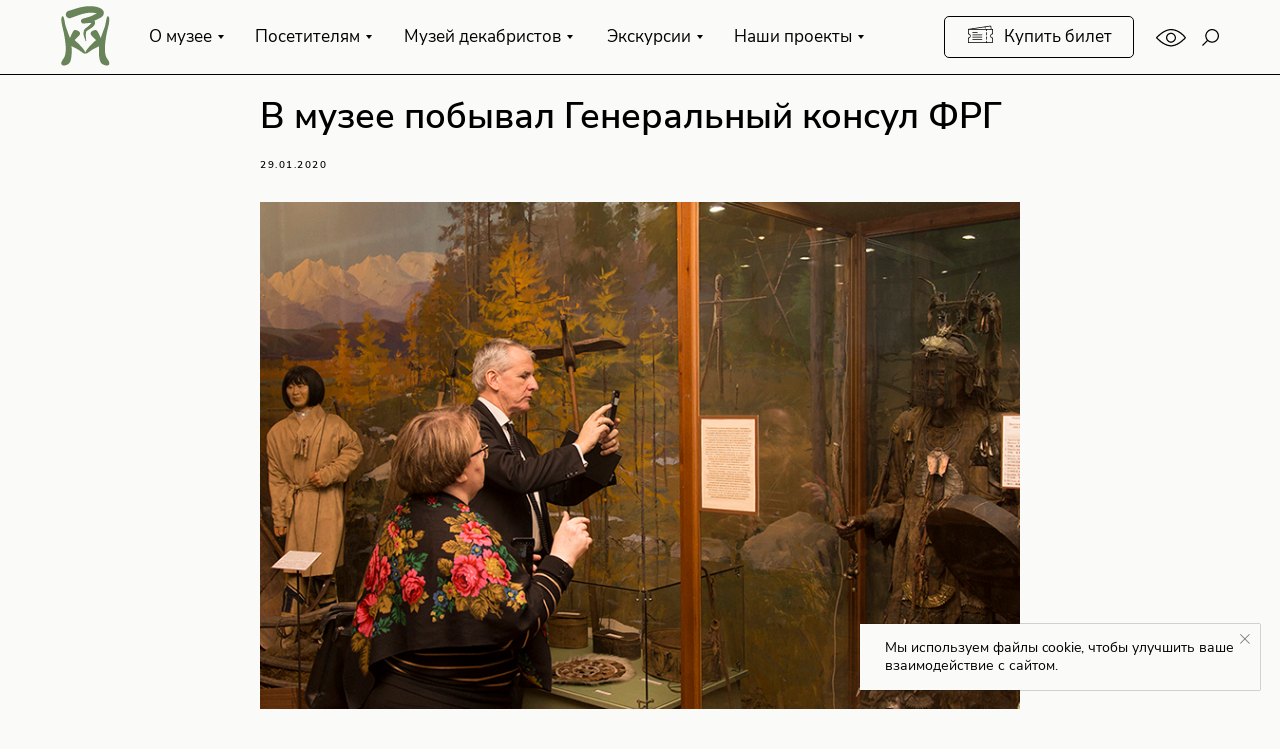

--- FILE ---
content_type: text/html; charset=UTF-8
request_url: https://museums75.ru/news/tpost/scnrn23gk1-v-muzee-pobival-generalnii-konsul-frg
body_size: 43105
content:
<!DOCTYPE html> <html> <head> <meta charset="utf-8" /> <meta http-equiv="Content-Type" content="text/html; charset=utf-8" /> <meta name="viewport" content="width=device-width, initial-scale=1.0" /> <meta name="google-site-verification" content="Mz8tsIIPr0yTkXg4LhHlBVLEvir3gROq8lx9leNrLNg" /> <meta name="yandex-verification" content="13dcf76c0d5820ae" /> <!--metatextblock-->
    <title>В музее побывал Генеральный консул ФРГ</title>
    <meta name="description" content="">
    <meta name="keywords" content="">
    <meta name="robots" content="index, follow" />

    <meta property="og:title" content="В музее побывал Генеральный консул ФРГ" />
    <meta property="og:description" content="" />
    <meta property="og:type" content="website" />
    <meta property="og:url" content="https://museums75.ru/news/tpost/scnrn23gk1-v-muzee-pobival-generalnii-konsul-frg" />
    <meta property="og:image" content="https://static.tildacdn.com/tild6537-6663-4334-b565-343638383362/IMG_6236_1.jpg" />

    <link rel="canonical" href="https://museums75.ru/news/tpost/scnrn23gk1-v-muzee-pobival-generalnii-konsul-frg" />
    <link rel="alternate" type="application/rss+xml" title="Новости музея" href="https://museums75.ru/rss-feed-657047978551.xml" />
    <link rel="amphtml" href="https://museums75.ru/news/tpost/scnrn23gk1-v-muzee-pobival-generalnii-konsul-frg?amp=true">

<!--/metatextblock--> <meta name="format-detection" content="telephone=no" /> <meta http-equiv="x-dns-prefetch-control" content="on"> <link rel="dns-prefetch" href="https://ws.tildacdn.com"> <link rel="dns-prefetch" href="https://static.tildacdn.com"> <link rel="shortcut icon" href="https://static.tildacdn.com/tild3761-3734-4361-b833-386565383065/favicon.ico" type="image/x-icon" /> <link rel="apple-touch-icon" href="https://static.tildacdn.com/tild3938-3136-4730-b164-653965346464/favicon_x152.png"> <link rel="apple-touch-icon" sizes="76x76" href="https://static.tildacdn.com/tild3938-3136-4730-b164-653965346464/favicon_x152.png"> <link rel="apple-touch-icon" sizes="152x152" href="https://static.tildacdn.com/tild3938-3136-4730-b164-653965346464/favicon_x152.png"> <link rel="apple-touch-startup-image" href="https://static.tildacdn.com/tild3938-3136-4730-b164-653965346464/favicon_x152.png"> <meta name="msapplication-TileColor" content="#fafaf8"> <meta name="msapplication-TileImage" content="https://static.tildacdn.com/tild6665-6433-4439-b936-323864316166/favicon_x270.png"> <!-- Assets --> <script src="https://neo.tildacdn.com/js/tilda-fallback-1.0.min.js" async charset="utf-8"></script> <link rel="stylesheet" href="https://static.tildacdn.com/css/tilda-grid-3.0.min.css" type="text/css" media="all" onerror="this.loaderr='y';"/> <link rel="stylesheet" href="https://static.tildacdn.com/ws/project5818097/tilda-blocks-page29167878.min.css?t=1740459730" type="text/css" media="all" onerror="this.loaderr='y';" /><link rel="stylesheet" href="https://static.tildacdn.com/ws/project5818097/tilda-blocks-page29118743.min.css?t=1768834914" type="text/css" media="all" onerror="this.loaderr='y';" /><link rel="stylesheet" href="https://static.tildacdn.com/ws/project5818097/tilda-blocks-page29155452.min.css?t=1768834914" type="text/css" media="all" onerror="this.loaderr='y';" /> <link rel="stylesheet" href="https://static.tildacdn.com/css/tilda-animation-2.0.min.css" type="text/css" media="all" onerror="this.loaderr='y';" /> <link rel="stylesheet" href="https://static.tildacdn.com/css/tilda-feed-1.0.min.css" type="text/css" media="all" /> <link rel="stylesheet" href="https://static.tildacdn.com/css/tilda-popup-1.1.min.css" type="text/css" media="print" onload="this.media='all';" onerror="this.loaderr='y';" /> <noscript><link rel="stylesheet" href="https://static.tildacdn.com/css/tilda-popup-1.1.min.css" type="text/css" media="all" /></noscript> <link rel="stylesheet" href="https://static.tildacdn.com/css/tilda-slds-1.4.min.css" type="text/css" media="print" onload="this.media='all';" onerror="this.loaderr='y';" /> <noscript><link rel="stylesheet" href="https://static.tildacdn.com/css/tilda-slds-1.4.min.css" type="text/css" media="all" /></noscript> <link rel="stylesheet" href="https://static.tildacdn.com/css/tilda-menusub-1.0.min.css" type="text/css" media="print" onload="this.media='all';" onerror="this.loaderr='y';" /> <noscript><link rel="stylesheet" href="https://static.tildacdn.com/css/tilda-menusub-1.0.min.css" type="text/css" media="all" /></noscript> <link rel="stylesheet" href="https://static.tildacdn.com/css/tilda-forms-1.0.min.css" type="text/css" media="all" onerror="this.loaderr='y';" /> <link rel="stylesheet" href="https://static.tildacdn.com/css/tilda-zoom-2.0.min.css" type="text/css" media="print" onload="this.media='all';" onerror="this.loaderr='y';" /> <noscript><link rel="stylesheet" href="https://static.tildacdn.com/css/tilda-zoom-2.0.min.css" type="text/css" media="all" /></noscript> <script nomodule src="https://static.tildacdn.com/js/tilda-polyfill-1.0.min.js" charset="utf-8"></script> <script type="text/javascript">function t_onReady(func) {if(document.readyState!='loading') {func();} else {document.addEventListener('DOMContentLoaded',func);}}
function t_onFuncLoad(funcName,okFunc,time) {if(typeof window[funcName]==='function') {okFunc();} else {setTimeout(function() {t_onFuncLoad(funcName,okFunc,time);},(time||100));}}function t396_initialScale(t){t=document.getElementById("rec"+t);if(t){t=t.querySelector(".t396__artboard");if(t){var e,r=document.documentElement.clientWidth,a=[];if(i=t.getAttribute("data-artboard-screens"))for(var i=i.split(","),l=0;l<i.length;l++)a[l]=parseInt(i[l],10);else a=[320,480,640,960,1200];for(l=0;l<a.length;l++){var n=a[l];n<=r&&(e=n)}var o="edit"===window.allrecords.getAttribute("data-tilda-mode"),d="center"===t396_getFieldValue(t,"valign",e,a),c="grid"===t396_getFieldValue(t,"upscale",e,a),s=t396_getFieldValue(t,"height_vh",e,a),u=t396_getFieldValue(t,"height",e,a),g=!!window.opr&&!!window.opr.addons||!!window.opera||-1!==navigator.userAgent.indexOf(" OPR/");if(!o&&d&&!c&&!s&&u&&!g){for(var _=parseFloat((r/e).toFixed(3)),f=[t,t.querySelector(".t396__carrier"),t.querySelector(".t396__filter")],l=0;l<f.length;l++)f[l].style.height=Math.floor(parseInt(u,10)*_)+"px";t396_scaleInitial__getElementsToScale(t).forEach(function(t){t.style.zoom=_})}}}}function t396_scaleInitial__getElementsToScale(t){return t?Array.prototype.slice.call(t.children).filter(function(t){return t&&(t.classList.contains("t396__elem")||t.classList.contains("t396__group"))}):[]}function t396_getFieldValue(t,e,r,a){var i=a[a.length-1],l=r===i?t.getAttribute("data-artboard-"+e):t.getAttribute("data-artboard-"+e+"-res-"+r);if(!l)for(var n=0;n<a.length;n++){var o=a[n];if(!(o<=r)&&(l=o===i?t.getAttribute("data-artboard-"+e):t.getAttribute("data-artboard-"+e+"-res-"+o)))break}return l}</script> <script src="https://static.tildacdn.com/js/jquery-1.10.2.min.js" charset="utf-8" onerror="this.loaderr='y';"></script> <script src="https://static.tildacdn.com/js/tilda-scripts-3.0.min.js" charset="utf-8" defer onerror="this.loaderr='y';"></script> <script src="https://static.tildacdn.com/ws/project5818097/tilda-blocks-page29167878.min.js?t=1740459730" charset="utf-8" onerror="this.loaderr='y';"></script><script src="https://static.tildacdn.com/ws/project5818097/tilda-blocks-page29118743.min.js?t=1768834914" onerror="this.loaderr='y';"></script><script src="https://static.tildacdn.com/ws/project5818097/tilda-blocks-page29155452.min.js?t=1768834914" onerror="this.loaderr='y';"></script> <script src="https://static.tildacdn.com/js/tilda-lazyload-1.0.min.js" charset="utf-8" async onerror="this.loaderr='y';"></script> <script src="https://static.tildacdn.com/js/tilda-animation-2.0.min.js" charset="utf-8" async onerror="this.loaderr='y';"></script> <script src="https://static.tildacdn.com/js/tilda-feed-1.0.min.js" charset="utf-8"></script><script src="https://static.tildacdn.com/js/tilda-zero-fixed-1.0.min.js" charset="utf-8"></script><script src="https://static.tildacdn.com/js/tilda-zero-gallery-1.0.min.js" charset="utf-8"></script><script src="https://static.tildacdn.com/js/tilda-zero-tooltip-1.0.min.js" charset="utf-8"></script><script src="https://static.tildacdn.com/js/tilda-zero-video-1.0.min.js" charset="utf-8"></script><script src="https://static.tildacdn.com/js/tilda-map-1.0.min.js" charset="utf-8"></script><script src="https://static.tildacdn.com/js/tilda-vote-1.1.min.js" charset="utf-8"></script> <script src="https://static.tildacdn.com/js/tilda-slds-1.4.min.js" charset="utf-8" async onerror="this.loaderr='y';"></script> <script src="https://static.tildacdn.com/js/hammer.min.js" charset="utf-8" async onerror="this.loaderr='y';"></script> <script src="https://static.tildacdn.com/js/tilda-popup-1.0.min.js" charset="utf-8" async onerror="this.loaderr='y';"></script> <script src="https://static.tildacdn.com/js/tilda-zero-1.1.min.js" charset="utf-8" async onerror="this.loaderr='y';"></script> <script src="https://static.tildacdn.com/js/tilda-submenublocks-1.0.min.js" charset="utf-8" async onerror="this.loaderr='y';"></script> <script src="https://static.tildacdn.com/js/tilda-menusub-1.0.min.js" charset="utf-8" async onerror="this.loaderr='y';"></script> <script src="https://static.tildacdn.com/js/tilda-menu-1.0.min.js" charset="utf-8" async onerror="this.loaderr='y';"></script> <script src="https://static.tildacdn.com/js/tilda-widget-positions-1.0.min.js" charset="utf-8" async onerror="this.loaderr='y';"></script> <script src="https://static.tildacdn.com/js/tilda-forms-1.0.min.js" charset="utf-8" async onerror="this.loaderr='y';"></script> <script src="https://static.tildacdn.com/js/tilda-zero-forms-1.0.min.js" charset="utf-8" async onerror="this.loaderr='y';"></script> <script src="https://static.tildacdn.com/js/tilda-animation-sbs-1.0.min.js" charset="utf-8" async onerror="this.loaderr='y';"></script> <script src="https://static.tildacdn.com/js/tilda-zoom-2.0.min.js" charset="utf-8" async onerror="this.loaderr='y';"></script> <script src="https://static.tildacdn.com/js/tilda-zero-scale-1.0.min.js" charset="utf-8" async onerror="this.loaderr='y';"></script> <script src="https://static.tildacdn.com/js/tilda-skiplink-1.0.min.js" charset="utf-8" async onerror="this.loaderr='y';"></script> <script src="https://static.tildacdn.com/js/tilda-events-1.0.min.js" charset="utf-8" async onerror="this.loaderr='y';"></script> <!-- nominify begin --><!-- Версия для слабовидящих --> <script src="https://lidrekon.ru/slep/js/uhpv-hover-full.min.js"></script> <!-- Большой бейджик --> <meta name="twitter:card" content="summary_large_image"/> <!-- Счётчик PRO.Культура.РФ --> <script src="https://culturaltracking.ru/static/js/spxl.js?pixelId=4755" data-pixel-id="4755"></script> <meta name="proculture-verification" content="88add349b4b4fea94a330d1315365ee2" /><!-- nominify end --><script type="text/javascript">window.dataLayer=window.dataLayer||[];</script> <script type="text/javascript">(function() {if((/bot|google|yandex|baidu|bing|msn|duckduckbot|teoma|slurp|crawler|spider|robot|crawling|facebook/i.test(navigator.userAgent))===false&&typeof(sessionStorage)!='undefined'&&sessionStorage.getItem('visited')!=='y'&&document.visibilityState){var style=document.createElement('style');style.type='text/css';style.innerHTML='@media screen and (min-width: 980px) {.t-records {opacity: 0;}.t-records_animated {-webkit-transition: opacity ease-in-out .2s;-moz-transition: opacity ease-in-out .2s;-o-transition: opacity ease-in-out .2s;transition: opacity ease-in-out .2s;}.t-records.t-records_visible {opacity: 1;}}';document.getElementsByTagName('head')[0].appendChild(style);function t_setvisRecs(){var alr=document.querySelectorAll('.t-records');Array.prototype.forEach.call(alr,function(el) {el.classList.add("t-records_animated");});setTimeout(function() {Array.prototype.forEach.call(alr,function(el) {el.classList.add("t-records_visible");});sessionStorage.setItem("visited","y");},400);}
document.addEventListener('DOMContentLoaded',t_setvisRecs);}})();</script></head> <body class="t-body" style="margin:0;"> <!--allrecords--> <div id="allrecords" class="t-records" data-post-page="y" data-hook="blocks-collection-content-node" data-tilda-project-id="5818097" data-tilda-page-id="29167878" data-tilda-page-alias="news" data-tilda-formskey="c6ffce497becd22910d072cfb5818097" data-tilda-imgoptimoff="yes" data-tilda-lazy="yes" data-tilda-root-zone="com" data-tilda-project-headcode="yes">

<!-- POST START -->

<!--header-->
<div id="t-header" class="t-records" data-hook="blocks-collection-content-node" data-tilda-project-id="5818097" data-tilda-page-id="29118743" data-tilda-page-alias="header" data-tilda-formskey="c6ffce497becd22910d072cfb5818097" data-tilda-imgoptimoff="yes" data-tilda-lazy="yes" data-tilda-root-zone="one"  data-tilda-project-headcode="yes"  >

    <div id="rec473427441" class="r t-rec" style=" " data-animationappear="off" data-record-type="360"   >
<!-- T360 -->

        
    <style>
    .t-records {
        opacity: 0;
    }
    .t-records_animated {
        -webkit-transition: opacity ease-in-out .5s;
        -moz-transition: opacity ease-in-out .5s;
        -o-transition: opacity ease-in-out .5s;
        transition: opacity ease-in-out .5s;
    }
    .t-records.t-records_visible,
    .t-records .t-records {
        opacity: 1;
    }
    </style>
    
    
    
    <script>
        t_onReady(function () {
            var allRecords = document.querySelector('.t-records');
            window.addEventListener('pageshow', function (event) {
                if (event.persisted) {
                    allRecords.classList.add('t-records_visible');
                }
            });
        
            var rec = document.querySelector('#rec473427441');
            if (!rec) return;
            rec.setAttribute('data-animationappear', 'off');
            rec.style.opacity = '1';
            allRecords.classList.add('t-records_animated');
            setTimeout(function () {
                allRecords.classList.add('t-records_visible');
            }, 200);
        });
    </script>

        <script>
        t_onReady(function () {
            var selects = 'button:not(.t-submit):not(.t835__btn_next):not(.t835__btn_prev):not(.t835__btn_result):not(.t862__btn_next):not(.t862__btn_prev):not(.t862__btn_result):not(.t854__news-btn):not(.t862__btn_next),' +
                'a:not([href*="#"]):not(.carousel-control):not(.t-carousel__control):not(.t807__btn_reply):not([href^="#price"]):not([href^="javascript"]):not([href^="mailto"]):not([href^="tel"]):not([href^="link_sub"]):not(.js-feed-btn-show-more):not(.t367__opener):not([href^="https://www.dropbox.com/"])';
            var elements = document.querySelectorAll(selects);
            Array.prototype.forEach.call(elements, function (element) {
                if (element.getAttribute('data-menu-submenu-hook')) return;
                element.addEventListener('click', function (event) {
                    var goTo = this.getAttribute('href');
                    if (goTo !== null) {
                        var ctrl = event.ctrlKey;
                        var cmd = event.metaKey && navigator.platform.indexOf('Mac') !== -1;
                        if (!ctrl && !cmd) {
                            var target = this.getAttribute('target');
                            if (target !== '_blank') {
                                event.preventDefault();
                                var allRecords = document.querySelector('.t-records');
                                if (allRecords) {
                                    allRecords.classList.remove('t-records_visible');
                                }
                                setTimeout(function () {
                                    window.location = goTo;
                                }, 500);
                            }
                        }
                    }
                });
            });
        });
    </script>
    
        <style>
    .t360__bar {
        background-color: #b8ccab;
    }
    </style>
    <script>
        t_onReady(function () {
            var isSafari = /Safari/.test(navigator.userAgent) && /Apple Computer/.test(navigator.vendor);
            if (!isSafari) {
                document.body.insertAdjacentHTML('beforeend', '<div class="t360__progress"><div class="t360__bar"></div></div>');
                setTimeout(function () {
                    var bar = document.querySelector('.t360__bar');
                    if (bar) bar.classList.add('t360__barprogress');
                }, 10);
            }
        });
        
        window.addEventListener('load', function () {
            var bar = document.querySelector('.t360__bar');
            if (!bar) return;
            bar.classList.remove('t360__barprogress');
            bar.classList.add('t360__barprogressfinished');
            setTimeout(function () {
                bar.classList.add('t360__barprogresshidden');
            }, 20);
            setTimeout(function () {
                var progress = document.querySelector('.t360__progress');
                if (progress) progress.style.display = 'none';
            }, 500);
        });
    </script>
        

</div>


    <div id="rec470821873" class="r t-rec t-rec_pt_0 t-rec_pt-res-480_0 t-rec_pb_0 t-rec_pb-res-480_0" style="padding-top:0px;padding-bottom:0px; " data-animationappear="off" data-record-type="396"   >
<!-- T396 -->
<style>#rec470821873 .t396__artboard {height: 75px; background-color: #fafaf8; overflow: visible;}#rec470821873 .t396__filter {height: 75px;    }#rec470821873 .t396__carrier{height: 75px;background-position: center center;background-attachment: scroll;background-size: cover;background-repeat: no-repeat;}@media screen and (max-width: 1199px) {#rec470821873 .t396__artboard,#rec470821873 .t396__filter,#rec470821873 .t396__carrier {}#rec470821873 .t396__filter {}#rec470821873 .t396__carrier {background-attachment: scroll;}}@media screen and (max-width: 959px) {#rec470821873 .t396__artboard,#rec470821873 .t396__filter,#rec470821873 .t396__carrier {}#rec470821873 .t396__filter {}#rec470821873 .t396__carrier {background-attachment: scroll;}}@media screen and (max-width: 639px) {#rec470821873 .t396__artboard,#rec470821873 .t396__filter,#rec470821873 .t396__carrier {height: 60px;}#rec470821873 .t396__filter {}#rec470821873 .t396__carrier {background-attachment: scroll;}}@media screen and (max-width: 479px) {#rec470821873 .t396__artboard,#rec470821873 .t396__filter,#rec470821873 .t396__carrier {}#rec470821873 .t396__filter {}#rec470821873 .t396__carrier {background-attachment: scroll;}}                                                    #rec470821873 .tn-elem[data-elem-id="1657548598603"] { z-index: 1; top: calc(75px - 1px + 0px);left: calc(50% - 50% + 0px);width: 100%;height:1px;}#rec470821873 .tn-elem[data-elem-id="1657548598603"] .tn-atom { background-color: #000000;   background-position: center center;border-color:  transparent ;border-style:  solid ;  }@media screen and (max-width: 1199px) {}@media screen and (max-width: 959px) {}@media screen and (max-width: 639px) {}@media screen and (max-width: 479px) {}                                                  #rec470821873 .tn-elem[data-elem-id="1657548908128"] { z-index: 2; top: 0px;left: calc(50% - 600px + 13px);width: 64px;height:75px;}#rec470821873 .tn-elem[data-elem-id="1657548908128"] .tn-atom {background-position: center center;background-size: cover;background-repeat: no-repeat;border-color:  transparent ;border-style:  solid ;  }@media screen and (max-width: 1199px) {#rec470821873 .tn-elem[data-elem-id="1657548908128"] {top: 0px;left: calc(50% - 480px + 12px);}}@media screen and (max-width: 959px) {}@media screen and (max-width: 639px) {#rec470821873 .tn-elem[data-elem-id="1657548908128"] {top: 0px;left: calc(50% - 240px + 13px);width: 51px;height: 60px;}}@media screen and (max-width: 479px) {#rec470821873 .tn-elem[data-elem-id="1657548908128"] {top: 3px;left: calc(50% - 160px + 14px);width: 46px;height: 54px;}}                                                          #rec470821873 .tn-elem[data-elem-id="1661871123497"] { z-index: 3; top: -1px;left: calc(50% - 600px + 13px);width: 64px;height: auto;}#rec470821873 .tn-elem[data-elem-id="1661871123497"] .tn-atom {  background-position: center center;border-color:  transparent ;border-style:  solid ;  }#rec470821873 .tn-elem[data-elem-id="1661871123497"] .tn-atom__img {}@media screen and (max-width: 1199px) {#rec470821873 .tn-elem[data-elem-id="1661871123497"] {top: -1px;left: calc(50% - 480px + 12px);height: auto;}}@media screen and (max-width: 959px) {}@media screen and (max-width: 639px) {#rec470821873 .tn-elem[data-elem-id="1661871123497"] {top: 0px;left: calc(50% - 240px + 13px);width: 51px;height: auto;}}@media screen and (max-width: 479px) {#rec470821873 .tn-elem[data-elem-id="1661871123497"] {top: 3px;left: calc(50% - 160px + 14px);width: 46px;height: auto;}}                                                  #rec470821873 .tn-elem[data-elem-id="1657800178759"] { color: #000000; text-align: center;  z-index: 4; top: 16px;left: calc(50% - 600px + 904px);width: 190px;height:42px;}#rec470821873 .tn-elem[data-elem-id="1657800178759"] .tn-atom { color: #000000;  font-size: 17px;  font-family: 'NunitoSans',Arial,sans-serif;  line-height: 1.3;  font-weight: 400;  border-width: 1px; border-radius: 5px;  background-position: center center;border-color:  #000000 ;border-style:  solid ; transition: background-color 0.2s ease-in-out, color 0.2s ease-in-out, border-color 0.2s ease-in-out;   }@media (hover), (min-width:0\0) {#rec470821873 .tn-elem[data-elem-id="1657800178759"] .tn-atom:hover {background-color: #b8ccab;background-image: none; border-color: #000000; }#rec470821873 .tn-elem[data-elem-id="1657800178759"] .tn-atom:hover {color: #000000;}}@media screen and (max-width: 1199px) {#rec470821873 .tn-elem[data-elem-id="1657800178759"] {top: 16px;left: calc(50% - 480px + -160px);}}@media screen and (max-width: 959px) {}@media screen and (max-width: 639px) {#rec470821873 .tn-elem[data-elem-id="1657800178759"] {top: 14px;left: calc(50% - 240px + -148px);width: 160px;height: 34px;}#rec470821873 .tn-elem[data-elem-id="1657800178759"] .tn-atom { font-size: 14px; background-size: cover;}}@media screen and (max-width: 479px) {#rec470821873 .tn-elem[data-elem-id="1657800178759"] {top: 16px;left: calc(50% - 160px + -139px);width: 110px;height: 30px;}}                                                        #rec470821873 .tn-elem[data-elem-id="1657549315170"] { color: #000000; text-align: center;  z-index: 5; top: calc(37.5px - 0px + 0px);left: calc(50% - 600px + 945px);width: 150px;height: auto; pointer-events: none; }#rec470821873 .tn-elem[data-elem-id="1657549315170"] .tn-atom { color: #000000;  font-size: 17px;  font-family: 'NunitoSans',Arial,sans-serif;  line-height: 1.35;  font-weight: 400;   background-position: center center;border-color:  transparent ;border-style:  solid ;  }@media screen and (max-width: 1199px) {#rec470821873 .tn-elem[data-elem-id="1657549315170"] {top: calc(37.5px - 0px + 0px);left: calc(50% - 480px + -159px);height: auto;}}@media screen and (max-width: 959px) {#rec470821873 .tn-elem[data-elem-id="1657549315170"] {top: calc(37.5px - 0px + 0px);left: calc(50% - 320px + -159px);height: auto;}}@media screen and (max-width: 639px) {#rec470821873 .tn-elem[data-elem-id="1657549315170"] {top: calc(37.5px - 0px + 1px);left: calc(50% - 240px + -135px);height: auto;}#rec470821873 .tn-elem[data-elem-id="1657549315170"] .tn-atom {white-space: normal; font-size: 14px; background-size: cover;}}@media screen and (max-width: 479px) {#rec470821873 .tn-elem[data-elem-id="1657549315170"] {top: calc(37.5px - 0px + 1px);left: calc(50% - 160px + -119px);height: auto;}}                                                #rec470821873 .tn-elem[data-elem-id="1657549215762"] { z-index: 6; top: 22px;left: calc(50% - 600px + 924px);width: 29px;height:29px; pointer-events: none; }#rec470821873 .tn-elem[data-elem-id="1657549215762"] .tn-atom {background-position: center center;background-size: cover;background-repeat: no-repeat;border-color:  transparent ;border-style:  solid ;  }@media screen and (max-width: 1199px) {#rec470821873 .tn-elem[data-elem-id="1657549215762"] {top: 22px;left: calc(50% - 480px + -301px);width: 29px;height: 29px;}}@media screen and (max-width: 959px) {#rec470821873 .tn-elem[data-elem-id="1657549215762"] {top: 22px;left: calc(50% - 320px + -301px);}}@media screen and (max-width: 639px) {#rec470821873 .tn-elem[data-elem-id="1657549215762"] {top: 17px;left: calc(50% - 240px + -266px);width: 25px;height: 25px;}}@media screen and (max-width: 479px) {#rec470821873 .tn-elem[data-elem-id="1657549215762"] {left: calc(50% - 160px + -1000px);}}                                                    #rec470821873 .tn-elem[data-elem-id="1657549218776"] { z-index: 7; top: 22px;left: calc(50% - 600px + 1116px);width: 30px;height:30px;}@media (min-width: 1200px) {#rec470821873 .tn-elem.t396__elem--anim-hidden[data-elem-id="1657549218776"] {opacity: 0;}}#rec470821873 .tn-elem[data-elem-id="1657549218776"] .tn-atom {background-position: center center;background-size: cover;background-repeat: no-repeat;border-color:  transparent ;border-style:  solid ;  }@media screen and (max-width: 1199px) {#rec470821873 .tn-elem[data-elem-id="1657549218776"] {top: 22px;left: calc(50% - 480px + -109px);}}@media screen and (max-width: 959px) {}@media screen and (max-width: 639px) {#rec470821873 .tn-elem[data-elem-id="1657549218776"] {top: 17px;left: calc(50% - 240px + -101px);width: 26px;height: 26px;}}@media screen and (max-width: 479px) {#rec470821873 .tn-elem[data-elem-id="1657549218776"] {top: 17px;left: calc(50% - 160px + -96px);}}                                                    #rec470821873 .tn-elem[data-elem-id="1657549221311"] { z-index: 8; top: 27px;left: calc(50% - 600px + 1161px);width: 20px;height:20px;}@media (min-width: 1200px) {#rec470821873 .tn-elem.t396__elem--anim-hidden[data-elem-id="1657549221311"] {opacity: 0;}}#rec470821873 .tn-elem[data-elem-id="1657549221311"] .tn-atom {background-position: center center;background-size: cover;background-repeat: no-repeat;border-color:  transparent ;border-style:  solid ;  }@media screen and (max-width: 1199px) {#rec470821873 .tn-elem[data-elem-id="1657549221311"] {top: 27px;left: calc(50% - 480px + -69px);}}@media screen and (max-width: 959px) {}@media screen and (max-width: 639px) {#rec470821873 .tn-elem[data-elem-id="1657549221311"] {top: 20px;left: calc(50% - 240px + -68px);width: 18px;height: 18px;}}@media screen and (max-width: 479px) {#rec470821873 .tn-elem[data-elem-id="1657549221311"] {top: 20px;left: calc(50% - 160px + -66px);}}                                                          #rec470821873 .tn-elem[data-elem-id="1661876883005"] { z-index: 9; top: 27px;left: calc(50% - 600px + 1161px);width: 20px;height: auto;}@media (min-width: 1200px) {#rec470821873 .tn-elem.t396__elem--anim-hidden[data-elem-id="1661876883005"] {opacity: 0;}}#rec470821873 .tn-elem[data-elem-id="1661876883005"] .tn-atom {  background-position: center center;border-color:  transparent ;border-style:  solid ;  }#rec470821873 .tn-elem[data-elem-id="1661876883005"] .tn-atom__img {}@media screen and (max-width: 1199px) {#rec470821873 .tn-elem[data-elem-id="1661876883005"] {top: 27px;left: calc(50% - 480px + -69px);height: auto;}}@media screen and (max-width: 959px) {}@media screen and (max-width: 639px) {#rec470821873 .tn-elem[data-elem-id="1661876883005"] {top: 21px;left: calc(50% - 240px + -68px);width: 18px;height: auto;}}@media screen and (max-width: 479px) {#rec470821873 .tn-elem[data-elem-id="1661876883005"] {left: calc(50% - 160px + -66px);height: auto;}}                                                              #rec470821873 .tn-elem[data-elem-id="1657801301916"] { color: #000000; text-align: center;  z-index: 10; top: 16px;left: calc(50% - 600px + 88px);width: 110px;height:42px;}#rec470821873 .tn-elem[data-elem-id="1657801301916"] .tn-atom { color: #000000;  font-size: 17px;  font-family: 'NunitoSans',Arial,sans-serif;  line-height: 1.55;  font-weight: 400; border-radius: 0px;  background-position: center center;border-color:  transparent ;border-style:  solid ; transition: background-color 0.2s ease-in-out, color 0.2s ease-in-out, border-color 0.2s ease-in-out;   }@media (hover), (min-width:0\0) {#rec470821873 .tn-elem[data-elem-id="1657801301916"] .tn-atom:hover {}#rec470821873 .tn-elem[data-elem-id="1657801301916"] .tn-atom:hover {color: #666666;}}@media screen and (max-width: 1199px) {#rec470821873 .tn-elem[data-elem-id="1657801301916"] {top: -87px;left: calc(50% - 480px + -1553px);}}@media screen and (max-width: 959px) {}@media screen and (max-width: 639px) {}@media screen and (max-width: 479px) {}                                                              #rec470821873 .tn-elem[data-elem-id="1657801276915"] { color: #000000; text-align: center;  z-index: 11; top: 16px;left: calc(50% - 600px + 200px);width: 140px;height:42px;}#rec470821873 .tn-elem[data-elem-id="1657801276915"] .tn-atom { color: #000000;  font-size: 17px;  font-family: 'NunitoSans',Arial,sans-serif;  line-height: 1.55;  font-weight: 400; border-radius: 0px;  background-position: center center;border-color:  transparent ;border-style:  solid ; transition: background-color 0.2s ease-in-out, color 0.2s ease-in-out, border-color 0.2s ease-in-out;   }@media (hover), (min-width:0\0) {#rec470821873 .tn-elem[data-elem-id="1657801276915"] .tn-atom:hover {}#rec470821873 .tn-elem[data-elem-id="1657801276915"] .tn-atom:hover {color: #666666;}}@media screen and (max-width: 1199px) {#rec470821873 .tn-elem[data-elem-id="1657801276915"] {top: -87px;left: calc(50% - 480px + -1446px);}}@media screen and (max-width: 959px) {}@media screen and (max-width: 639px) {}@media screen and (max-width: 479px) {}                                                              #rec470821873 .tn-elem[data-elem-id="1657801247343"] { color: #000000; text-align: center;  z-index: 12; top: 16px;left: calc(50% - 600px + 345px);width: 200px;height:42px;}#rec470821873 .tn-elem[data-elem-id="1657801247343"] .tn-atom { color: #000000;  font-size: 17px;  font-family: 'NunitoSans',Arial,sans-serif;  line-height: 1.55;  font-weight: 400; border-radius: 0px;  background-position: center center;border-color:  transparent ;border-style:  solid ; transition: background-color 0.2s ease-in-out, color 0.2s ease-in-out, border-color 0.2s ease-in-out;   }@media (hover), (min-width:0\0) {#rec470821873 .tn-elem[data-elem-id="1657801247343"] .tn-atom:hover {}#rec470821873 .tn-elem[data-elem-id="1657801247343"] .tn-atom:hover {color: #666666;}}@media screen and (max-width: 1199px) {#rec470821873 .tn-elem[data-elem-id="1657801247343"] {top: -87px;left: calc(50% - 480px + -1301px);}}@media screen and (max-width: 959px) {}@media screen and (max-width: 639px) {}@media screen and (max-width: 479px) {}                                                              #rec470821873 .tn-elem[data-elem-id="1657801203536"] { color: #000000; text-align: center;  z-index: 13; top: 16px;left: calc(50% - 600px + 547px);width: 130px;height:42px;}#rec470821873 .tn-elem[data-elem-id="1657801203536"] .tn-atom { color: #000000;  font-size: 17px;  font-family: 'NunitoSans',Arial,sans-serif;  line-height: 1.55;  font-weight: 400; border-radius: 0px;  background-position: center center;border-color:  transparent ;border-style:  solid ; transition: background-color 0.2s ease-in-out, color 0.2s ease-in-out, border-color 0.2s ease-in-out;   }@media (hover), (min-width:0\0) {#rec470821873 .tn-elem[data-elem-id="1657801203536"] .tn-atom:hover {}#rec470821873 .tn-elem[data-elem-id="1657801203536"] .tn-atom:hover {color: #666666;}}@media screen and (max-width: 1199px) {#rec470821873 .tn-elem[data-elem-id="1657801203536"] {top: -87px;left: calc(50% - 480px + -1094px);}}@media screen and (max-width: 959px) {}@media screen and (max-width: 639px) {}@media screen and (max-width: 479px) {}                                                              #rec470821873 .tn-elem[data-elem-id="1657800437995"] { color: #000000; text-align: center;  z-index: 14; top: 16px;left: calc(50% - 600px + 681px);width: 150px;height:42px;}#rec470821873 .tn-elem[data-elem-id="1657800437995"] .tn-atom { color: #000000;  font-size: 17px;  font-family: 'NunitoSans',Arial,sans-serif;  line-height: 1.55;  font-weight: 400; border-radius: 0px;  background-position: center center;border-color:  transparent ;border-style:  solid ; transition: background-color 0.2s ease-in-out, color 0.2s ease-in-out, border-color 0.2s ease-in-out;   }@media (hover), (min-width:0\0) {#rec470821873 .tn-elem[data-elem-id="1657800437995"] .tn-atom:hover {}#rec470821873 .tn-elem[data-elem-id="1657800437995"] .tn-atom:hover {color: #666666;}}@media screen and (max-width: 1199px) {#rec470821873 .tn-elem[data-elem-id="1657800437995"] {top: -87px;left: calc(50% - 480px + -965px);}}@media screen and (max-width: 959px) {}@media screen and (max-width: 639px) {}@media screen and (max-width: 479px) {}                                                    #rec470821873 .tn-elem[data-elem-id="1658163024925"] { z-index: 15; top: 119px;left: calc(50% - 600px + -10000px);width: 30px;height:16px;}#rec470821873 .tn-elem[data-elem-id="1658163024925"] .tn-atom {background-position: center center;background-size: cover;background-repeat: no-repeat;border-color:  transparent ;border-style:  solid ;  }@media screen and (max-width: 1199px) {#rec470821873 .tn-elem[data-elem-id="1658163024925"] {top: 29px;left: calc(50% - 480px + -20px);width: 30px;height: 16px;}}@media screen and (max-width: 959px) {}@media screen and (max-width: 639px) {#rec470821873 .tn-elem[data-elem-id="1658163024925"] {top: 22px;left: calc(50% - 240px + -20px);}}@media screen and (max-width: 479px) {}                                                        #rec470821873 .tn-elem[data-elem-id="1661185853668"] { z-index: 16; top: 23px;left: calc(50% - 600px + 1116px);width: 30px;height:30px;}@media (min-width: 1200px) {#rec470821873 .tn-elem.t396__elem--anim-hidden[data-elem-id="1661185853668"] {opacity: 0;}}#rec470821873 .tn-elem[data-elem-id="1661185853668"] .tn-atom {  background-position: center center;border-color:  transparent ;border-style:  solid ;  }@media screen and (max-width: 1199px) {#rec470821873 .tn-elem[data-elem-id="1661185853668"] {top: 23px;left: calc(50% - 480px + -109px);}}@media screen and (max-width: 959px) {}@media screen and (max-width: 639px) {#rec470821873 .tn-elem[data-elem-id="1661185853668"] {top: 16px;left: calc(50% - 240px + -101px);}}@media screen and (max-width: 479px) {#rec470821873 .tn-elem[data-elem-id="1661185853668"] {top: 16px;left: calc(50% - 160px + -96px);}}                                                            #rec470821873 .tn-elem[data-elem-id="1661392304268"] { z-index: 17; top: 215px;left: calc(50% - 600px + -10000px);width: 30px;height: auto;}#rec470821873 .tn-elem[data-elem-id="1661392304268"] .tn-atom {  background-position: center center;border-color:  transparent ;border-style:  solid ;  }#rec470821873 .tn-elem[data-elem-id="1661392304268"] .tn-atom__img {}@media screen and (max-width: 1199px) {#rec470821873 .tn-elem[data-elem-id="1661392304268"] {top: 29px;left: calc(50% - 480px + -20px);height: auto;}}@media screen and (max-width: 959px) {}@media screen and (max-width: 639px) {#rec470821873 .tn-elem[data-elem-id="1661392304268"] {top: 22px;height: auto;}}@media screen and (max-width: 479px) {}</style>










<div class='t396'>

	<div class="t396__artboard" data-artboard-recid="470821873" data-artboard-screens="320,480,640,960,1200"

				data-artboard-height="75"
		data-artboard-valign="center"
				 data-artboard-upscale="grid" 		 data-artboard-ovrflw="visible" 																		
							
																																															
																																																				
																																															
				 data-artboard-height-res-480="60" 																																																
																																															
																																																				
																																															
																																																				
						>

		
				
								
																											
																											
																											
																											
					
					<div class="t396__carrier" data-artboard-recid="470821873"></div>
		
		
		<div class="t396__filter" data-artboard-recid="470821873"></div>

		
					
						
	
			
						
												
												
												
												
								
	<div class='t396__elem tn-elem tn-elem__4708218731657548598603' data-elem-id='1657548598603' data-elem-type='shape'
				data-field-top-value="0"
		data-field-left-value="0"
		 data-field-height-value="1" 		 data-field-width-value="100" 		data-field-axisy-value="bottom"
		data-field-axisx-value="center"
		data-field-container-value="window"
		data-field-topunits-value="px"
		data-field-leftunits-value="px"
		data-field-heightunits-value="px"
		data-field-widthunits-value="%"
																																																																
							
			
																																																																																																																												
																																																																																																																												
			
					
			
																																																																																																																												
																																																																																																																												
			
					
			
																																																																																																																												
																																																																																																																												
			
					
			
																																																																																																																												
																																																																																																																												
			
					
			
		
		
			>

		
									
				
				
																			
																				
																				
																				
																				
					
							<div class='tn-atom' 				 																													>
			</div>
		
				
				
				
				
				
				
				
	</div>

			
					
				
					
						
	
			
						
												
												
												
												
								
	<div class='t396__elem tn-elem tn-elem__4708218731661871123497' data-elem-id='1661871123497' data-elem-type='image'
				data-field-top-value="-1"
		data-field-left-value="13"
				 data-field-width-value="64" 		data-field-axisy-value="top"
		data-field-axisx-value="left"
		data-field-container-value="grid"
		data-field-topunits-value="px"
		data-field-leftunits-value="px"
		data-field-heightunits-value=""
		data-field-widthunits-value="px"
																																																																
							
			
																																																																																																																												
				 data-field-top-res-320-value="3" 				 data-field-left-res-320-value="14" 								 data-field-width-res-320-value="46" 																																																																																																												
			
					
			
																																																																																																																												
				 data-field-top-res-480-value="0" 				 data-field-left-res-480-value="13" 								 data-field-width-res-480-value="51" 																																																																																																												
			
					
			
																																																																																																																												
																																																																																																																												
			
					
			
																																																																																																																												
				 data-field-top-res-960-value="-1" 				 data-field-left-res-960-value="12" 																				 data-field-container-res-960-value="window" 																																																																																																
			
					
			
		
		
			>

		
									
				
							<a class='tn-atom' href="/"   >
									<img class='tn-atom__img' src='https://static.tildacdn.com/tild3730-3930-4165-b836-626237633563/logo.svg' alt='Логотип' imgfield='tn_img_1661871123497' />
							</a>
		
																			
																				
																				
																				
																				
					
				
				
				
				
				
				
				
				
	</div>

			
					
						
	
			
						
												
												
												
												
								
	<div class='t396__elem tn-elem menu-button tn-elem__4708218731657800178759' data-elem-id='1657800178759' data-elem-type='button'
				data-field-top-value="16"
		data-field-left-value="904"
		 data-field-height-value="42" 		 data-field-width-value="190" 		data-field-axisy-value="top"
		data-field-axisx-value="left"
		data-field-container-value="grid"
		data-field-topunits-value="px"
		data-field-leftunits-value="px"
		data-field-heightunits-value=""
		data-field-widthunits-value=""
																																																																
							
			
																																																																																																																												
				 data-field-top-res-320-value="16" 				 data-field-left-res-320-value="-139" 				 data-field-height-res-320-value="30" 				 data-field-width-res-320-value="110" 																																																																																																												
			
					
			
																																																																																																																												
				 data-field-top-res-480-value="14" 				 data-field-left-res-480-value="-148" 				 data-field-height-res-480-value="34" 				 data-field-width-res-480-value="160" 																																																																																																												
			
					
			
																																																																																																																												
																																																																																																																												
			
					
			
																																																																																																																												
				 data-field-top-res-960-value="16" 				 data-field-left-res-960-value="-160" 																 data-field-axisx-res-960-value="right" 				 data-field-container-res-960-value="window" 																																																																																																
			
					
			
		
		
			>

		
									
				
				
																			
																				
																				
																				
																				
					
				
							<a class='tn-atom' href="/tickets"  >Купить билет</a>
		
				
				
				
				
				
				
	</div>

			
					
				
					
				
					
				
					
				
					
						
	
			
						
												
												
												
												
								
	<div class='t396__elem tn-elem tn-elem__4708218731661876883005 ' data-elem-id='1661876883005' data-elem-type='image'
				data-field-top-value="27"
		data-field-left-value="1161"
				 data-field-width-value="20" 		data-field-axisy-value="top"
		data-field-axisx-value="left"
		data-field-container-value="grid"
		data-field-topunits-value="px"
		data-field-leftunits-value="px"
		data-field-heightunits-value=""
		data-field-widthunits-value="px"
																														 data-animate-sbs-event="hover" 						 data-animate-sbs-trgels="1661876883005" 				 data-animate-sbs-opts="[{'ti':'0','mx':'0','my':'0','sx':'1','sy':'1','op':'1','ro':'0','bl':'0','ea':'','dt':'0'},{'ti':200,'mx':'0','my':'0','sx':'1','sy':'1','op':0.55,'ro':'0','bl':'0','ea':'','dt':'0'}]" 																								
							
			
																																																																																																																												
								 data-field-left-res-320-value="-66" 																																																																																																																				
			
					
			
																																																																																																																												
				 data-field-top-res-480-value="21" 				 data-field-left-res-480-value="-68" 								 data-field-width-res-480-value="18" 																																																																																																												
			
					
			
																																																																																																																												
																																																																																																																												
			
					
			
																																																																																																																												
				 data-field-top-res-960-value="27" 				 data-field-left-res-960-value="-69" 																 data-field-axisx-res-960-value="right" 				 data-field-container-res-960-value="window" 																																																																																																
			
					
			
		
		
			>

		
									
				
							<a class='tn-atom' href="#opensearch"   >
									<img class='tn-atom__img' src='https://static.tildacdn.com/tild6233-3031-4262-b465-373065666632/search_1.svg' alt='Поиск' imgfield='tn_img_1661876883005' />
							</a>
		
																			
																				
																				
																				
																				
					
				
				
				
				
				
				
				
				
	</div>

			
					
						
	
			
						
												
												
												
												
								
	<div class='t396__elem tn-elem tn-elem__4708218731657801301916' data-elem-id='1657801301916' data-elem-type='button'
				data-field-top-value="16"
		data-field-left-value="88"
		 data-field-height-value="42" 		 data-field-width-value="110" 		data-field-axisy-value="top"
		data-field-axisx-value="left"
		data-field-container-value="grid"
		data-field-topunits-value="px"
		data-field-leftunits-value="px"
		data-field-heightunits-value=""
		data-field-widthunits-value=""
																																																																
							
			
																																																																																																																												
																																																																																																																												
			
					
			
																																																																																																																												
																																																																																																																												
			
					
			
																																																																																																																												
																																																																																																																												
			
					
			
																																																																																																																												
				 data-field-top-res-960-value="-87" 				 data-field-left-res-960-value="-1553" 																																																																																																																				
			
					
			
		
		
			>

		
									
				
				
																			
																				
																				
																				
																				
					
				
							<a class='tn-atom' href="#submenu:about"  >О музее</a>
		
				
				
				
				
				
				
	</div>

			
					
						
	
			
						
												
												
												
												
								
	<div class='t396__elem tn-elem tn-elem__4708218731657801276915' data-elem-id='1657801276915' data-elem-type='button'
				data-field-top-value="16"
		data-field-left-value="200"
		 data-field-height-value="42" 		 data-field-width-value="140" 		data-field-axisy-value="top"
		data-field-axisx-value="left"
		data-field-container-value="grid"
		data-field-topunits-value="px"
		data-field-leftunits-value="px"
		data-field-heightunits-value=""
		data-field-widthunits-value=""
																																																																
							
			
																																																																																																																												
																																																																																																																												
			
					
			
																																																																																																																												
																																																																																																																												
			
					
			
																																																																																																																												
																																																																																																																												
			
					
			
																																																																																																																												
				 data-field-top-res-960-value="-87" 				 data-field-left-res-960-value="-1446" 																																																																																																																				
			
					
			
		
		
			>

		
									
				
				
																			
																				
																				
																				
																				
					
				
							<a class='tn-atom' href="#submenu:visitors"  >Посетителям</a>
		
				
				
				
				
				
				
	</div>

			
					
						
	
			
						
												
												
												
												
								
	<div class='t396__elem tn-elem tn-elem__4708218731657801247343' data-elem-id='1657801247343' data-elem-type='button'
				data-field-top-value="16"
		data-field-left-value="345"
		 data-field-height-value="42" 		 data-field-width-value="200" 		data-field-axisy-value="top"
		data-field-axisx-value="left"
		data-field-container-value="grid"
		data-field-topunits-value="px"
		data-field-leftunits-value="px"
		data-field-heightunits-value=""
		data-field-widthunits-value=""
																																																																
							
			
																																																																																																																												
																																																																																																																												
			
					
			
																																																																																																																												
																																																																																																																												
			
					
			
																																																																																																																												
																																																																																																																												
			
					
			
																																																																																																																												
				 data-field-top-res-960-value="-87" 				 data-field-left-res-960-value="-1301" 																																																																																																																				
			
					
			
		
		
			>

		
									
				
				
																			
																				
																				
																				
																				
					
				
							<a class='tn-atom' href="#submenu:decembrists"  >Музей декабристов</a>
		
				
				
				
				
				
				
	</div>

			
					
						
	
			
						
												
												
												
												
								
	<div class='t396__elem tn-elem tn-elem__4708218731657801203536' data-elem-id='1657801203536' data-elem-type='button'
				data-field-top-value="16"
		data-field-left-value="547"
		 data-field-height-value="42" 		 data-field-width-value="130" 		data-field-axisy-value="top"
		data-field-axisx-value="left"
		data-field-container-value="grid"
		data-field-topunits-value="px"
		data-field-leftunits-value="px"
		data-field-heightunits-value=""
		data-field-widthunits-value=""
																																																																
							
			
																																																																																																																												
																																																																																																																												
			
					
			
																																																																																																																												
																																																																																																																												
			
					
			
																																																																																																																												
																																																																																																																												
			
					
			
																																																																																																																												
				 data-field-top-res-960-value="-87" 				 data-field-left-res-960-value="-1094" 																																																																																																																				
			
					
			
		
		
			>

		
									
				
				
																			
																				
																				
																				
																				
					
				
							<a class='tn-atom' href="#submenu:excursions"  >Экскурсии</a>
		
				
				
				
				
				
				
	</div>

			
					
						
	
			
						
												
												
												
												
								
	<div class='t396__elem tn-elem tn-elem__4708218731657800437995' data-elem-id='1657800437995' data-elem-type='button'
				data-field-top-value="16"
		data-field-left-value="681"
		 data-field-height-value="42" 		 data-field-width-value="150" 		data-field-axisy-value="top"
		data-field-axisx-value="left"
		data-field-container-value="grid"
		data-field-topunits-value="px"
		data-field-leftunits-value="px"
		data-field-heightunits-value=""
		data-field-widthunits-value=""
																																																																
							
			
																																																																																																																												
																																																																																																																												
			
					
			
																																																																																																																												
																																																																																																																												
			
					
			
																																																																																																																												
																																																																																																																												
			
					
			
																																																																																																																												
				 data-field-top-res-960-value="-87" 				 data-field-left-res-960-value="-965" 																																																																																																																				
			
					
			
		
		
			>

		
									
				
				
																			
																				
																				
																				
																				
					
				
							<a class='tn-atom' href="#submenu:projects"  >Наши проекты</a>
		
				
				
				
				
				
				
	</div>

			
					
				
					
						
	
			
						
												
												
												
												
								
	<div class='t396__elem tn-elem tn-elem__4708218731661185853668 ' data-elem-id='1661185853668' data-elem-type='html'
				data-field-top-value="23"
		data-field-left-value="1116"
		 data-field-height-value="30" 		 data-field-width-value="30" 		data-field-axisy-value="top"
		data-field-axisx-value="left"
		data-field-container-value="grid"
		data-field-topunits-value="px"
		data-field-leftunits-value="px"
		data-field-heightunits-value="px"
		data-field-widthunits-value="px"
																														 data-animate-sbs-event="hover" 						 data-animate-sbs-trgels="1661185853668" 				 data-animate-sbs-opts="[{'ti':'0','mx':'0','my':'0','sx':'1','sy':'1','op':'1','ro':'0','bl':'0','ea':'','dt':'0'},{'ti':200,'mx':'0','my':'0','sx':'1','sy':'1','op':0.55,'ro':'0','bl':'0','ea':'','dt':'0'}]" 																								
							
			
																																																																																																																												
				 data-field-top-res-320-value="16" 				 data-field-left-res-320-value="-96" 																																																																																																																				
			
					
			
																																																																																																																												
				 data-field-top-res-480-value="16" 				 data-field-left-res-480-value="-101" 																																																																																																																				
			
					
			
																																																																																																																												
																																																																																																																												
			
					
			
																																																																																																																												
				 data-field-top-res-960-value="23" 				 data-field-left-res-960-value="-109" 																 data-field-axisx-res-960-value="right" 				 data-field-container-res-960-value="window" 																																																																																																
			
					
			
		
		
			>

		
									
				
				
																			
																				
																				
																				
																				
					
				
				
				
							<div class='tn-atom tn-atom__html'>
									<img id="specialButton" style="cursor:pointer;" src="https://static.tildacdn.com/tild3966-3237-4962-a534-366136656336/visibility.svg" alt="Версия для слабовидящих" title="Версия для слабовидящих" />
							</div>
		
				
				
				
				
	</div>

			
					
						
	
			
						
												
												
												
												
								
	<div class='t396__elem tn-elem tn-elem__4708218731661392304268' data-elem-id='1661392304268' data-elem-type='image'
				data-field-top-value="215"
		data-field-left-value="-10000"
				 data-field-width-value="30" 		data-field-axisy-value="top"
		data-field-axisx-value="left"
		data-field-container-value="grid"
		data-field-topunits-value="px"
		data-field-leftunits-value="px"
		data-field-heightunits-value=""
		data-field-widthunits-value="px"
																																														 data-field-filewidth-value="30" 		 data-field-fileheight-value="16" 																
							
			
																																																																																																																												
																																																																																																																												
			
					
			
																																																																																																																												
				 data-field-top-res-480-value="22" 																																																																																																																								
			
					
			
																																																																																																																												
																																																																																																																												
			
					
			
																																																																																																																												
				 data-field-top-res-960-value="29" 				 data-field-left-res-960-value="-20" 																 data-field-axisx-res-960-value="right" 				 data-field-container-res-960-value="window" 																																																																																																
			
					
			
		
		
			>

		
									
				
							<a class='tn-atom' href="#menuopen"   >
									<img class='tn-atom__img' src='https://static.tildacdn.com/tild6435-3063-4632-b734-353866653538/Group_26.svg' alt='' imgfield='tn_img_1661392304268' />
							</a>
		
																			
																				
																				
																				
																				
					
				
				
				
				
				
				
				
				
	</div>

			
			</div> 
</div> 
<script>
											
											
											
											
											
					
					
	
		t_onReady(function () {
			t_onFuncLoad('t396_init', function () {
				t396_init('470821873');
			});
		});
	
</script>


<!-- /T396 -->

</div>


    <div id="rec470822653" class="r t-rec" style=" " data-animationappear="off" data-record-type="131"   >
<!-- T123 -->
    <div class="t123" >
        <div class="t-container_100 ">
            <div class="t-width t-width_100 ">
                <!-- nominify begin -->
                <!--Фиксирование меню при скролле-->

<style>
    #rec470821873 {
        width: 100%;
        position: fixed;
        top: 0;
        z-index: 9997;
    }
</style>
                 
                <!-- nominify end -->
            </div>  
        </div>
    </div>

</div>


    <div id="rec485602766" class="r t-rec" style=" " data-animationappear="off" data-record-type="131"   >
<!-- T123 -->
    <div class="t123" >
        <div class="t-container_100 ">
            <div class="t-width t-width_100 ">
                <!-- nominify begin -->
                <!-- Добавление иконки в кнопку меню -->

<style>
@media screen and (min-width: 480px) {
  .menu-button .tn-atom:before {
    content: '';
    background-image: url(https://static.tildacdn.com/tild6633-6135-4332-b138-356631323236/_.svg);
    width: 27px;
    height: 18px;
    margin-right: 10px;
    display: inline-block;
    background-size: cover;
    background-repeat: no-repeat;
    vertical-align: middle;
    position: relative;
    top: -3px;
  }
}
</style>
                 
                <!-- nominify end -->
            </div>  
        </div>
    </div>

</div>


    <div id="rec470821875" class="r t-rec" style=" " data-animationappear="off" data-record-type="794"   >
<!-- T794 -->

<div class="t794"  data-tooltip-hook="#submenu:about" data-tooltip-margin="6px" data-add-arrow="on" >
	
	<div class="t794__tooltip-menu">
	    		<div class="t794__tooltip-menu-corner" ></div>
				<div class="t794__content">
			<ul class="t794__list" role="menu" aria-label="">
									<li class="t794__list_item t-submenublocks__item t-name t-name_xs">
						<a class="t794__typo t794__typo_470821875 t794__link t-name t-name_xs" 
							role="menuitem" 
							href="/museum-history" 
							style="color:#000000;font-size:14px;font-weight:400;font-family:'NunitoSans';"
							 
							data-menu-item-number="1">История музея</a>
					</li>
									<li class="t794__list_item t-submenublocks__item t-name t-name_xs">
						<a class="t794__typo t794__typo_470821875 t794__link t-name t-name_xs" 
							role="menuitem" 
							href="/news" 
							style="color:#000000;font-size:14px;font-weight:400;font-family:'NunitoSans';"
							 
							data-menu-item-number="2">Новости</a>
					</li>
									<li class="t794__list_item t-submenublocks__item t-name t-name_xs">
						<a class="t794__typo t794__typo_470821875 t794__link t-name t-name_xs" 
							role="menuitem" 
							href="/collections" 
							style="color:#000000;font-size:14px;font-weight:400;font-family:'NunitoSans';"
							 
							data-menu-item-number="3">Коллекции</a>
					</li>
									<li class="t794__list_item t-submenublocks__item t-name t-name_xs">
						<a class="t794__typo t794__typo_470821875 t794__link t-name t-name_xs" 
							role="menuitem" 
							href="/expositions" 
							style="color:#000000;font-size:14px;font-weight:400;font-family:'NunitoSans';"
							 
							data-menu-item-number="4">Экспозиции</a>
					</li>
									<li class="t794__list_item t-submenublocks__item t-name t-name_xs">
						<a class="t794__typo t794__typo_470821875 t794__link t-name t-name_xs" 
							role="menuitem" 
							href="/virtual-exhibitions" 
							style="color:#000000;font-size:14px;font-weight:400;font-family:'NunitoSans';"
							 
							data-menu-item-number="5">Виртуальные выставки</a>
					</li>
									<li class="t794__list_item t-submenublocks__item t-name t-name_xs">
						<a class="t794__typo t794__typo_470821875 t794__link t-name t-name_xs" 
							role="menuitem" 
							href="https://my.matterport.com/show/?m=d6KSginAt63&amp;lang=ru%27" 
							style="color:#000000;font-size:14px;font-weight:400;font-family:'NunitoSans';"
							 target="_blank" 
							data-menu-item-number="6">Виртуальный тур</a>
					</li>
									<li class="t794__list_item t-submenublocks__item t-name t-name_xs">
						<a class="t794__typo t794__typo_470821875 t794__link t-name t-name_xs" 
							role="menuitem" 
							href="/scientific-work" 
							style="color:#000000;font-size:14px;font-weight:400;font-family:'NunitoSans';"
							 
							data-menu-item-number="7">Научная работа</a>
					</li>
									<li class="t794__list_item t-submenublocks__item t-name t-name_xs">
						<a class="t794__typo t794__typo_470821875 t794__link t-name t-name_xs" 
							role="menuitem" 
							href="/documents" 
							style="color:#000000;font-size:14px;font-weight:400;font-family:'NunitoSans';"
							 
							data-menu-item-number="8">Документы</a>
					</li>
									<li class="t794__list_item t-submenublocks__item t-name t-name_xs">
						<a class="t794__typo t794__typo_470821875 t794__link t-name t-name_xs" 
							role="menuitem" 
							href="/contacts-and-requisites" 
							style="color:#000000;font-size:14px;font-weight:400;font-family:'NunitoSans';"
							 
							data-menu-item-number="9">Контакты</a>
					</li>
							</ul>
		</div>
	</div>
</div>

	
	<script>
		t_onReady(function() {
			t_onFuncLoad('t794_init', function() {
				t794_init('470821875');
			});
		});
	</script>
	

	<style>
		#rec470821875 .t794__tooltip-menu,
		a[data-tooltip-menu-id="470821875"] + .t794__tooltip-menu {
			background-color:#fafaf8;			text-align:left;			max-width:160px;			border-radius:0;			border: 1px solid #000000;		}

		#rec470821875 .t794__content {
			background-color: #fafaf8;
			border-radius:0;		}

					#rec470821875 .t794__tooltip-menu-corner {
				background-color: #fafaf8;
				top: -7.5px;
				border-color: #000000;
				border-width: 1px;
				border-style: solid;
			}
		
		@media screen and (max-width: 980px) {
		    a[data-tooltip-menu-id="470821875"] + .t794__tooltip-menu {
                max-width: 100%;
			}
		}
	</style>

	
	<style>
		#rec470821875 .t794__typo.t-active,
		a[data-tooltip-menu-id="470821875"] + .t794__tooltip-menu .t794__typo.t-active{
			color:#000000 !important;			font-weight:400 !important;					}
	</style>
	

	
	<style>
		#rec470821875 .t794__typo:not(.t-active):hover{
			color: #666666 !important;					}
	</style>
	

<style>
	</style>

                                                        
            <style>#rec470821875 .t794__tooltip-menu,a[data-tooltip-menu-id="470821875"] + .t794__tooltip-menu {box-shadow: 0px 0px 2px rgba(0,0,0,0);}</style>
    
</div>


    <div id="rec470821876" class="r t-rec" style=" " data-animationappear="off" data-record-type="794"   >
<!-- T794 -->

<div class="t794"  data-tooltip-hook="#submenu:visitors" data-tooltip-margin="6px" data-add-arrow="on" >
	
	<div class="t794__tooltip-menu">
	    		<div class="t794__tooltip-menu-corner" ></div>
				<div class="t794__content">
			<ul class="t794__list" role="menu" aria-label="">
									<li class="t794__list_item t-submenublocks__item t-name t-name_xs">
						<a class="t794__typo t794__typo_470821876 t794__link t-name t-name_xs" 
							role="menuitem" 
							href="/events" 
							style="color:#000000;font-size:14px;font-weight:400;font-family:'NunitoSans';"
							 
							data-menu-item-number="1">Афиша</a>
					</li>
									<li class="t794__list_item t-submenublocks__item t-name t-name_xs">
						<a class="t794__typo t794__typo_470821876 t794__link t-name t-name_xs" 
							role="menuitem" 
							href="/tickets" 
							style="color:#000000;font-size:14px;font-weight:400;font-family:'NunitoSans';"
							 
							data-menu-item-number="2">Купить билет</a>
					</li>
									<li class="t794__list_item t-submenublocks__item t-name t-name_xs">
						<a class="t794__typo t794__typo_470821876 t794__link t-name t-name_xs" 
							role="menuitem" 
							href="/for-children" 
							style="color:#000000;font-size:14px;font-weight:400;font-family:'NunitoSans';"
							 
							data-menu-item-number="3">Для детей и&nbsp;педагогов</a>
					</li>
									<li class="t794__list_item t-submenublocks__item t-name t-name_xs">
						<a class="t794__typo t794__typo_470821876 t794__link t-name t-name_xs" 
							role="menuitem" 
							href="/available-museum" 
							style="color:#000000;font-size:14px;font-weight:400;font-family:'NunitoSans';"
							 
							data-menu-item-number="4">Доступный музей</a>
					</li>
									<li class="t794__list_item t-submenublocks__item t-name t-name_xs">
						<a class="t794__typo t794__typo_470821876 t794__link t-name t-name_xs" 
							role="menuitem" 
							href="/rules" 
							style="color:#000000;font-size:14px;font-weight:400;font-family:'NunitoSans';"
							 
							data-menu-item-number="5">Правила посещения</a>
					</li>
									<li class="t794__list_item t-submenublocks__item t-name t-name_xs">
						<a class="t794__typo t794__typo_470821876 t794__link t-name t-name_xs" 
							role="menuitem" 
							href="/buses-for-excursions" 
							style="color:#000000;font-size:14px;font-weight:400;font-family:'NunitoSans';"
							 
							data-menu-item-number="6">Предоставление автобусов</a>
					</li>
									<li class="t794__list_item t-submenublocks__item t-name t-name_xs">
						<a class="t794__typo t794__typo_470821876 t794__link t-name t-name_xs" 
							role="menuitem" 
							href="/contacts" 
							style="color:#000000;font-size:14px;font-weight:400;font-family:'NunitoSans';"
							 
							data-menu-item-number="7">Контакты</a>
					</li>
									<li class="t794__list_item t-submenublocks__item t-name t-name_xs">
						<a class="t794__typo t794__typo_470821876 t794__link t-name t-name_xs" 
							role="menuitem" 
							href="/contests" 
							style="color:#000000;font-size:14px;font-weight:400;font-family:'NunitoSans';"
							 
							data-menu-item-number="8">Конкурсы и акции</a>
					</li>
									<li class="t794__list_item t-submenublocks__item t-name t-name_xs">
						<a class="t794__typo t794__typo_470821876 t794__link t-name t-name_xs" 
							role="menuitem" 
							href="/pushkin-card" 
							style="color:#000000;font-size:14px;font-weight:400;font-family:'NunitoSans';"
							 
							data-menu-item-number="9">Мероприятия по&nbsp;Пушкинской карте</a>
					</li>
									<li class="t794__list_item t-submenublocks__item t-name t-name_xs">
						<a class="t794__typo t794__typo_470821876 t794__link t-name t-name_xs" 
							role="menuitem" 
							href="/answers" 
							style="color:#000000;font-size:14px;font-weight:400;font-family:'NunitoSans';"
							 
							data-menu-item-number="10">Часто задаваемые вопросы</a>
					</li>
							</ul>
		</div>
	</div>
</div>

	
	<script>
		t_onReady(function() {
			t_onFuncLoad('t794_init', function() {
				t794_init('470821876');
			});
		});
	</script>
	

	<style>
		#rec470821876 .t794__tooltip-menu,
		a[data-tooltip-menu-id="470821876"] + .t794__tooltip-menu {
			background-color:#fafaf8;			text-align:left;			max-width:200px;			border-radius:0;			border: 1px solid #000000;		}

		#rec470821876 .t794__content {
			background-color: #fafaf8;
			border-radius:0;		}

					#rec470821876 .t794__tooltip-menu-corner {
				background-color: #fafaf8;
				top: -7.5px;
				border-color: #000000;
				border-width: 1px;
				border-style: solid;
			}
		
		@media screen and (max-width: 980px) {
		    a[data-tooltip-menu-id="470821876"] + .t794__tooltip-menu {
                max-width: 100%;
			}
		}
	</style>

	
	<style>
		#rec470821876 .t794__typo.t-active,
		a[data-tooltip-menu-id="470821876"] + .t794__tooltip-menu .t794__typo.t-active{
			color:#000000 !important;			font-weight:400 !important;					}
	</style>
	

	
	<style>
		#rec470821876 .t794__typo:not(.t-active):hover{
			color: #666666 !important;					}
	</style>
	

<style>
	</style>

                                                        
            <style>#rec470821876 .t794__tooltip-menu,a[data-tooltip-menu-id="470821876"] + .t794__tooltip-menu {box-shadow: 0px 0px 2px rgba(0,0,0,0);}</style>
    
</div>


    <div id="rec470821877" class="r t-rec" style=" " data-animationappear="off" data-record-type="794"   >
<!-- T794 -->

<div class="t794"  data-tooltip-hook="#submenu:decembrists" data-tooltip-margin="6px" data-add-arrow="on" >
	
	<div class="t794__tooltip-menu">
	    		<div class="t794__tooltip-menu-corner" ></div>
				<div class="t794__content">
			<ul class="t794__list" role="menu" aria-label="">
									<li class="t794__list_item t-submenublocks__item t-name t-name_xs">
						<a class="t794__typo t794__typo_470821877 t794__link t-name t-name_xs" 
							role="menuitem" 
							href="/decembrists-museum" 
							style="color:#000000;font-size:14px;font-weight:400;font-family:'NunitoSans';"
							 
							data-menu-item-number="1">О музее</a>
					</li>
									<li class="t794__list_item t-submenublocks__item t-name t-name_xs">
						<a class="t794__typo t794__typo_470821877 t794__link t-name t-name_xs" 
							role="menuitem" 
							href="/decembrists-museum/events" 
							style="color:#000000;font-size:14px;font-weight:400;font-family:'NunitoSans';"
							 
							data-menu-item-number="2">Афиша</a>
					</li>
									<li class="t794__list_item t-submenublocks__item t-name t-name_xs">
						<a class="t794__typo t794__typo_470821877 t794__link t-name t-name_xs" 
							role="menuitem" 
							href="/decembrists-museum/tickets" 
							style="color:#000000;font-size:14px;font-weight:400;font-family:'NunitoSans';"
							 
							data-menu-item-number="3">Купить билет</a>
					</li>
									<li class="t794__list_item t-submenublocks__item t-name t-name_xs">
						<a class="t794__typo t794__typo_470821877 t794__link t-name t-name_xs" 
							role="menuitem" 
							href="/decembrists-museum/excursions" 
							style="color:#000000;font-size:14px;font-weight:400;font-family:'NunitoSans';"
							 
							data-menu-item-number="4">Экскурсии</a>
					</li>
									<li class="t794__list_item t-submenublocks__item t-name t-name_xs">
						<a class="t794__typo t794__typo_470821877 t794__link t-name t-name_xs" 
							role="menuitem" 
							href="/decembrists-museum/virtual-tour" 
							style="color:#000000;font-size:14px;font-weight:400;font-family:'NunitoSans';"
							 
							data-menu-item-number="5">Виртуальный тур</a>
					</li>
									<li class="t794__list_item t-submenublocks__item t-name t-name_xs">
						<a class="t794__typo t794__typo_470821877 t794__link t-name t-name_xs" 
							role="menuitem" 
							href="/decembrists-museum/contacts" 
							style="color:#000000;font-size:14px;font-weight:400;font-family:'NunitoSans';"
							 
							data-menu-item-number="6">Контакты</a>
					</li>
							</ul>
		</div>
	</div>
</div>

	
	<script>
		t_onReady(function() {
			t_onFuncLoad('t794_init', function() {
				t794_init('470821877');
			});
		});
	</script>
	

	<style>
		#rec470821877 .t794__tooltip-menu,
		a[data-tooltip-menu-id="470821877"] + .t794__tooltip-menu {
			background-color:#fafaf8;			text-align:left;			max-width:160px;			border-radius:0;			border: 1px solid #000000;		}

		#rec470821877 .t794__content {
			background-color: #fafaf8;
			border-radius:0;		}

					#rec470821877 .t794__tooltip-menu-corner {
				background-color: #fafaf8;
				top: -7.5px;
				border-color: #000000;
				border-width: 1px;
				border-style: solid;
			}
		
		@media screen and (max-width: 980px) {
		    a[data-tooltip-menu-id="470821877"] + .t794__tooltip-menu {
                max-width: 100%;
			}
		}
	</style>

	
	<style>
		#rec470821877 .t794__typo.t-active,
		a[data-tooltip-menu-id="470821877"] + .t794__tooltip-menu .t794__typo.t-active{
			color:#000000 !important;			font-weight:400 !important;					}
	</style>
	

	
	<style>
		#rec470821877 .t794__typo:not(.t-active):hover{
			color: #666666 !important;					}
	</style>
	

<style>
	</style>

                                                        
            <style>#rec470821877 .t794__tooltip-menu,a[data-tooltip-menu-id="470821877"] + .t794__tooltip-menu {box-shadow: 0px 0px 2px rgba(0,0,0,0);}</style>
    
</div>


    <div id="rec470821878" class="r t-rec" style=" " data-animationappear="off" data-record-type="794"   >
<!-- T794 -->

<div class="t794"  data-tooltip-hook="#submenu:excursions" data-tooltip-margin="6px" data-add-arrow="on" >
	
	<div class="t794__tooltip-menu">
	    		<div class="t794__tooltip-menu-corner" ></div>
				<div class="t794__content">
			<ul class="t794__list" role="menu" aria-label="">
									<li class="t794__list_item t-submenublocks__item t-name t-name_xs">
						<a class="t794__typo t794__typo_470821878 t794__link t-name t-name_xs" 
							role="menuitem" 
							href="/museum-excursions" 
							style="color:#000000;font-size:14px;font-weight:400;font-family:'NunitoSans';"
							 
							data-menu-item-number="1">Экскурсии по музею</a>
					</li>
									<li class="t794__list_item t-submenublocks__item t-name t-name_xs">
						<a class="t794__typo t794__typo_470821878 t794__link t-name t-name_xs" 
							role="menuitem" 
							href="/city-excursions" 
							style="color:#000000;font-size:14px;font-weight:400;font-family:'NunitoSans';"
							 
							data-menu-item-number="2">Экскурсии по городу</a>
					</li>
									<li class="t794__list_item t-submenublocks__item t-name t-name_xs">
						<a class="t794__typo t794__typo_470821878 t794__link t-name t-name_xs" 
							role="menuitem" 
							href="/bus-excursions" 
							style="color:#000000;font-size:14px;font-weight:400;font-family:'NunitoSans';"
							 
							data-menu-item-number="3">Автобусные экскурсии по Забайкалью</a>
					</li>
							</ul>
		</div>
	</div>
</div>

	
	<script>
		t_onReady(function() {
			t_onFuncLoad('t794_init', function() {
				t794_init('470821878');
			});
		});
	</script>
	

	<style>
		#rec470821878 .t794__tooltip-menu,
		a[data-tooltip-menu-id="470821878"] + .t794__tooltip-menu {
			background-color:#fafaf8;			text-align:left;			max-width:200px;			border-radius:0;			border: 1px solid #000000;		}

		#rec470821878 .t794__content {
			background-color: #fafaf8;
			border-radius:0;		}

					#rec470821878 .t794__tooltip-menu-corner {
				background-color: #fafaf8;
				top: -7.5px;
				border-color: #000000;
				border-width: 1px;
				border-style: solid;
			}
		
		@media screen and (max-width: 980px) {
		    a[data-tooltip-menu-id="470821878"] + .t794__tooltip-menu {
                max-width: 100%;
			}
		}
	</style>

	
	<style>
		#rec470821878 .t794__typo.t-active,
		a[data-tooltip-menu-id="470821878"] + .t794__tooltip-menu .t794__typo.t-active{
			color:#000000 !important;			font-weight:400 !important;					}
	</style>
	

	
	<style>
		#rec470821878 .t794__typo:not(.t-active):hover{
			color: #666666 !important;					}
	</style>
	

<style>
	</style>

                                                        
            <style>#rec470821878 .t794__tooltip-menu,a[data-tooltip-menu-id="470821878"] + .t794__tooltip-menu {box-shadow: 0px 0px 2px rgba(0,0,0,0);}</style>
    
</div>


    <div id="rec470821879" class="r t-rec" style=" " data-animationappear="off" data-record-type="794"   >
<!-- T794 -->

<div class="t794"  data-tooltip-hook="#submenu:projects" data-tooltip-margin="6px" data-add-arrow="on" >
	
	<div class="t794__tooltip-menu">
	    		<div class="t794__tooltip-menu-corner" ></div>
				<div class="t794__content">
			<ul class="t794__list" role="menu" aria-label="">
									<li class="t794__list_item t-submenublocks__item t-name t-name_xs">
						<a class="t794__typo t794__typo_470821879 t794__link t-name t-name_xs" 
							role="menuitem" 
							href="/arboretum" 
							style="color:#000000;font-size:14px;font-weight:400;font-family:'NunitoSans';"
							 
							data-menu-item-number="1">Дендрарий</a>
					</li>
									<li class="t794__list_item t-submenublocks__item t-name t-name_xs">
						<a class="t794__typo t794__typo_470821879 t794__link t-name t-name_xs" 
							role="menuitem" 
							href="/ecological-academy" 
							style="color:#000000;font-size:14px;font-weight:400;font-family:'NunitoSans';"
							 
							data-menu-item-number="2">Музейная экологическая академия</a>
					</li>
									<li class="t794__list_item t-submenublocks__item t-name t-name_xs">
						<a class="t794__typo t794__typo_470821879 t794__link t-name t-name_xs" 
							role="menuitem" 
							href="/museum-quarter" 
							style="color:#000000;font-size:14px;font-weight:400;font-family:'NunitoSans';"
							 
							data-menu-item-number="3">Музейный квартал</a>
					</li>
									<li class="t794__list_item t-submenublocks__item t-name t-name_xs">
						<a class="t794__typo t794__typo_470821879 t794__link t-name t-name_xs" 
							role="menuitem" 
							href="/understandable-excursions" 
							style="color:#000000;font-size:14px;font-weight:400;font-family:'NunitoSans';"
							 
							data-menu-item-number="4">Мастерская понятных экскурсий</a>
					</li>
							</ul>
		</div>
	</div>
</div>

	
	<script>
		t_onReady(function() {
			t_onFuncLoad('t794_init', function() {
				t794_init('470821879');
			});
		});
	</script>
	

	<style>
		#rec470821879 .t794__tooltip-menu,
		a[data-tooltip-menu-id="470821879"] + .t794__tooltip-menu {
			background-color:#fafaf8;			text-align:left;			max-width:210px;			border-radius:0;			border: 1px solid #000000;		}

		#rec470821879 .t794__content {
			background-color: #fafaf8;
			border-radius:0;		}

					#rec470821879 .t794__tooltip-menu-corner {
				background-color: #fafaf8;
				top: -7.5px;
				border-color: #000000;
				border-width: 1px;
				border-style: solid;
			}
		
		@media screen and (max-width: 980px) {
		    a[data-tooltip-menu-id="470821879"] + .t794__tooltip-menu {
                max-width: 100%;
			}
		}
	</style>

	
	<style>
		#rec470821879 .t794__typo.t-active,
		a[data-tooltip-menu-id="470821879"] + .t794__tooltip-menu .t794__typo.t-active{
			color:#000000 !important;			font-weight:400 !important;					}
	</style>
	

	
	<style>
		#rec470821879 .t794__typo:not(.t-active):hover{
			color: #666666 !important;					}
	</style>
	

<style>
	</style>

                                                        
            <style>#rec470821879 .t794__tooltip-menu,a[data-tooltip-menu-id="470821879"] + .t794__tooltip-menu {box-shadow: 0px 0px 2px rgba(0,0,0,0);}</style>
    
</div>


    <div id="rec470821874" class="r t-rec t-rec_pt_0 t-rec_pb_0 t-screenmax-1200px" style="padding-top:0px;padding-bottom:0px; " data-animationappear="off" data-record-type="450"  data-screen-max="1200px" >
	
	
	
	
              


<!-- t450 -->


	<div id="nav470821874marker"></div>
	<div class="t450__overlay">
		<div class="t450__overlay_bg" 
			style=" opacity:0.0;">
		</div>
	</div>

	<div id="nav470821874" 		class="t450  " 
		data-tooltip-hook="#menuopen" 
		style="max-width: 260px;background-color: #b8ccab;">
		<button type="button" 
			class="t450__close-button t450__close t450_opened "
			 style="background-color: #b8ccab;" 
			aria-label="Close menu">
			<div class="t450__close_icon">
				<span style="background-color:#000000;"></span>
				<span style="background-color:#000000;"></span>
				<span style="background-color:#000000;"></span>
				<span style="background-color:#000000;"></span>
			</div>
		</button>
		<div class="t450__container t-align_left">
			<div class="t450__top">
				
									<nav class="t450__menu">
						<ul role="list" class="t450__list t-menu__list">
																																								<li class="t450__list_item" 
										>
										<a class="t-menu__link-item  t450__link-item_submenu" 
											href=""
											 
																						aria-expanded="false" role="button" 
																						data-menu-submenu-hook="link_sub1_470821874" 
											data-menu-item-number="1" 
										>
											О музее
										</a>
													<div class="t-menusub" data-submenu-hook="link_sub1_470821874" data-submenu-margin="5px" data-add-submenu-arrow="on">
			<div class="t-menusub__menu">
				<div class="t-menusub__content">
					<ul role="list" class="t-menusub__list">
													<li class="t-menusub__list-item t-name t-name_xs">
								<a class="t-menusub__link-item t-name t-name_xs" 
									href="/museum-history" 
									 
									data-menu-item-number="1">История музея</a>
							</li>
													<li class="t-menusub__list-item t-name t-name_xs">
								<a class="t-menusub__link-item t-name t-name_xs" 
									href="/news" 
									 
									data-menu-item-number="1">Новости</a>
							</li>
													<li class="t-menusub__list-item t-name t-name_xs">
								<a class="t-menusub__link-item t-name t-name_xs" 
									href="/collections" 
									 
									data-menu-item-number="1">Коллекции</a>
							</li>
													<li class="t-menusub__list-item t-name t-name_xs">
								<a class="t-menusub__link-item t-name t-name_xs" 
									href="/expositions" 
									 
									data-menu-item-number="1">Экспозиции</a>
							</li>
													<li class="t-menusub__list-item t-name t-name_xs">
								<a class="t-menusub__link-item t-name t-name_xs" 
									href="/virtual-exhibitions" 
									 
									data-menu-item-number="1">Виртуальные выставки</a>
							</li>
													<li class="t-menusub__list-item t-name t-name_xs">
								<a class="t-menusub__link-item t-name t-name_xs" 
									href="https://my.matterport.com/show/?m=d6KSginAt63&amp;lang=ru%27" 
									 target="_blank" 
									data-menu-item-number="1">Виртуальный тур</a>
							</li>
													<li class="t-menusub__list-item t-name t-name_xs">
								<a class="t-menusub__link-item t-name t-name_xs" 
									href="/scientific-work" 
									 
									data-menu-item-number="1">Научная работа</a>
							</li>
													<li class="t-menusub__list-item t-name t-name_xs">
								<a class="t-menusub__link-item t-name t-name_xs" 
									href="/documents" 
									 
									data-menu-item-number="1">Документы</a>
							</li>
													<li class="t-menusub__list-item t-name t-name_xs">
								<a class="t-menusub__link-item t-name t-name_xs" 
									href="/contacts-and-requisites" 
									 
									data-menu-item-number="1">Контакты</a>
							</li>
											</ul>
				</div>
			</div>
		</div>
										</li>
																										<li class="t450__list_item" 
										>
										<a class="t-menu__link-item  t450__link-item_submenu" 
											href=""
											 
																						aria-expanded="false" role="button" 
																						data-menu-submenu-hook="link_sub2_470821874" 
											data-menu-item-number="2" 
										>
											Посетителям
										</a>
													<div class="t-menusub" data-submenu-hook="link_sub2_470821874" data-submenu-margin="5px" data-add-submenu-arrow="on">
			<div class="t-menusub__menu">
				<div class="t-menusub__content">
					<ul role="list" class="t-menusub__list">
													<li class="t-menusub__list-item t-name t-name_xs">
								<a class="t-menusub__link-item t-name t-name_xs" 
									href="/events" 
									 
									data-menu-item-number="2">Афиша</a>
							</li>
													<li class="t-menusub__list-item t-name t-name_xs">
								<a class="t-menusub__link-item t-name t-name_xs" 
									href="/tickets" 
									 
									data-menu-item-number="2">Купить билет</a>
							</li>
													<li class="t-menusub__list-item t-name t-name_xs">
								<a class="t-menusub__link-item t-name t-name_xs" 
									href="/for-children" 
									 
									data-menu-item-number="2">Для детей и&nbsp;педагогов</a>
							</li>
													<li class="t-menusub__list-item t-name t-name_xs">
								<a class="t-menusub__link-item t-name t-name_xs" 
									href="/available-museum" 
									 
									data-menu-item-number="2">Доступный музей</a>
							</li>
													<li class="t-menusub__list-item t-name t-name_xs">
								<a class="t-menusub__link-item t-name t-name_xs" 
									href="/rules" 
									 
									data-menu-item-number="2">Правила посещения</a>
							</li>
													<li class="t-menusub__list-item t-name t-name_xs">
								<a class="t-menusub__link-item t-name t-name_xs" 
									href="/buses-for-excursions" 
									 
									data-menu-item-number="2">Предоставление автобусов</a>
							</li>
													<li class="t-menusub__list-item t-name t-name_xs">
								<a class="t-menusub__link-item t-name t-name_xs" 
									href="/contacts" 
									 
									data-menu-item-number="2">Контакты</a>
							</li>
													<li class="t-menusub__list-item t-name t-name_xs">
								<a class="t-menusub__link-item t-name t-name_xs" 
									href="/contests" 
									 
									data-menu-item-number="2">Конкурсы и акции</a>
							</li>
													<li class="t-menusub__list-item t-name t-name_xs">
								<a class="t-menusub__link-item t-name t-name_xs" 
									href="/pushkin-card" 
									 
									data-menu-item-number="2">Мероприятия по&nbsp;Пушкинской карте</a>
							</li>
													<li class="t-menusub__list-item t-name t-name_xs">
								<a class="t-menusub__link-item t-name t-name_xs" 
									href="/answers" 
									 
									data-menu-item-number="2">Часто задаваемые вопросы</a>
							</li>
											</ul>
				</div>
			</div>
		</div>
										</li>
																										<li class="t450__list_item" 
										>
										<a class="t-menu__link-item  t450__link-item_submenu" 
											href=""
											 
																						aria-expanded="false" role="button" 
																						data-menu-submenu-hook="link_sub3_470821874" 
											data-menu-item-number="3" 
										>
											Музей декабристов
										</a>
													<div class="t-menusub" data-submenu-hook="link_sub3_470821874" data-submenu-margin="5px" data-add-submenu-arrow="on">
			<div class="t-menusub__menu">
				<div class="t-menusub__content">
					<ul role="list" class="t-menusub__list">
													<li class="t-menusub__list-item t-name t-name_xs">
								<a class="t-menusub__link-item t-name t-name_xs" 
									href="/decembrists-museum" 
									 
									data-menu-item-number="3">О музее</a>
							</li>
													<li class="t-menusub__list-item t-name t-name_xs">
								<a class="t-menusub__link-item t-name t-name_xs" 
									href="/decembrists-museum/events" 
									 
									data-menu-item-number="3">Афиша</a>
							</li>
													<li class="t-menusub__list-item t-name t-name_xs">
								<a class="t-menusub__link-item t-name t-name_xs" 
									href="/decembrists-museum/tickets" 
									 
									data-menu-item-number="3">Купить билет</a>
							</li>
													<li class="t-menusub__list-item t-name t-name_xs">
								<a class="t-menusub__link-item t-name t-name_xs" 
									href="/decembrists-museum/excursions" 
									 
									data-menu-item-number="3">Экскурсии</a>
							</li>
													<li class="t-menusub__list-item t-name t-name_xs">
								<a class="t-menusub__link-item t-name t-name_xs" 
									href="https://my.matterport.com/show/?m=7P3h5jvi5Rn&amp;lang=ru&amp;play=1&amp;qs=1&amp;ts=2" 
									 target="_blank" 
									data-menu-item-number="3">Виртуальный тур</a>
							</li>
													<li class="t-menusub__list-item t-name t-name_xs">
								<a class="t-menusub__link-item t-name t-name_xs" 
									href="/decembrists-museum/contacts" 
									 
									data-menu-item-number="3">Контакты</a>
							</li>
											</ul>
				</div>
			</div>
		</div>
										</li>
																										<li class="t450__list_item" 
										>
										<a class="t-menu__link-item  t450__link-item_submenu" 
											href=""
											 
																						aria-expanded="false" role="button" 
																						data-menu-submenu-hook="link_sub4_470821874" 
											data-menu-item-number="4" 
										>
											Экскурсии
										</a>
													<div class="t-menusub" data-submenu-hook="link_sub4_470821874" data-submenu-margin="5px" data-add-submenu-arrow="on">
			<div class="t-menusub__menu">
				<div class="t-menusub__content">
					<ul role="list" class="t-menusub__list">
													<li class="t-menusub__list-item t-name t-name_xs">
								<a class="t-menusub__link-item t-name t-name_xs" 
									href="/museum-excursions" 
									 
									data-menu-item-number="4">Экскурсии по музею</a>
							</li>
													<li class="t-menusub__list-item t-name t-name_xs">
								<a class="t-menusub__link-item t-name t-name_xs" 
									href="/city-excursions" 
									 
									data-menu-item-number="4">Экскурсии по городу</a>
							</li>
													<li class="t-menusub__list-item t-name t-name_xs">
								<a class="t-menusub__link-item t-name t-name_xs" 
									href="/bus-excursions" 
									 
									data-menu-item-number="4">Автобусные экскурсии по&nbsp;Забайкалью</a>
							</li>
											</ul>
				</div>
			</div>
		</div>
										</li>
																										<li class="t450__list_item" 
										>
										<a class="t-menu__link-item  t450__link-item_submenu" 
											href=""
											 
																						aria-expanded="false" role="button" 
																						data-menu-submenu-hook="link_sub5_470821874" 
											data-menu-item-number="5" 
										>
											Наши проекты
										</a>
													<div class="t-menusub" data-submenu-hook="link_sub5_470821874" data-submenu-margin="5px" data-add-submenu-arrow="on">
			<div class="t-menusub__menu">
				<div class="t-menusub__content">
					<ul role="list" class="t-menusub__list">
													<li class="t-menusub__list-item t-name t-name_xs">
								<a class="t-menusub__link-item t-name t-name_xs" 
									href="/arboretum" 
									 
									data-menu-item-number="5">Дендрарий</a>
							</li>
													<li class="t-menusub__list-item t-name t-name_xs">
								<a class="t-menusub__link-item t-name t-name_xs" 
									href="/ecological-academy" 
									 
									data-menu-item-number="5">Музейная экологическая академия</a>
							</li>
													<li class="t-menusub__list-item t-name t-name_xs">
								<a class="t-menusub__link-item t-name t-name_xs" 
									href="/museum-quarter" 
									 
									data-menu-item-number="5">Музейный квартал</a>
							</li>
													<li class="t-menusub__list-item t-name t-name_xs">
								<a class="t-menusub__link-item t-name t-name_xs" 
									href="/understandable-excursions" 
									 
									data-menu-item-number="5">Мастерская понятных экскурсий</a>
							</li>
											</ul>
				</div>
			</div>
		</div>
										</li>
																																										</ul>
					</nav>
							</div>

			<div class="t450__rightside">
							</div>
		</div>
	</div>



<script>
    t_onReady(function() {
		var rec = document.querySelector('#rec470821874');
		if (!rec) return;
		rec.setAttribute('data-animationappear', 'off');
		rec.style.opacity = 1;
		t_onFuncLoad('t450_initMenu', function () {
			t450_initMenu('470821874');
		});

        
    	    	
    	
            });
</script>







<style>
#rec470821874 .t-menu__link-item{
		-webkit-transition: color 0.3s ease-in-out, opacity 0.3s ease-in-out;
	transition: color 0.3s ease-in-out, opacity 0.3s ease-in-out;	
		}



#rec470821874 .t-menu__link-item.t-active:not(.t978__menu-link){
	color:#000000 !important;	font-weight:400 !important;	opacity:1 !important;}


#rec470821874 .t-menu__link-item:not(.t-active):not(.tooltipstered):hover {
	color: #666666 !important;	opacity: 1 !important;}
#rec470821874 .t-menu__link-item:not(.t-active):not(.tooltipstered):focus-visible{
	color: #666666 !important;	opacity: 1 !important;}


@supports (overflow:-webkit-marquee) and (justify-content:inherit)
{
	#rec470821874 .t-menu__link-item,
	#rec470821874 .t-menu__link-item.t-active {
	opacity: 1 !important;
	}
}
</style>

										
	


	

			
		<script>
			t_onReady(function () {
				setTimeout(function(){
					t_onFuncLoad('t_menusub_init', function() {
						t_menusub_init('470821874');
					});
				}, 500);
			});
		</script>
		
	
	<style>
					#rec470821874 .t-menusub__link-item{
									-webkit-transition: color 0.3s ease-in-out, opacity 0.3s ease-in-out;
					transition: color 0.3s ease-in-out, opacity 0.3s ease-in-out;
							}

							#rec470821874 .t-menusub__link-item.t-active{
					color:#000000 !important;					font-weight:400 !important;					opacity:1 !important;				}
			
							#rec470821874 .t-menusub__link-item:not(.t-active):not(.tooltipstered):hover{
					color: #666666 !important;					opacity: 1 !important;				}
			
			@supports (overflow:-webkit-marquee) and (justify-content:inherit)
			{
				#rec470821874 .t-menusub__link-item,
				#rec470821874 .t-menusub__link-item.t-active {
				opacity: 1 !important;
			}
			}
		
		@media screen and (max-width: 980px) {
			#rec470821874 .t-menusub__menu .t-menusub__link-item {
				color:#000000 !important;
			}

			#rec470821874 .t-menusub__menu .t-menusub__link-item.t-active {
				color:#000000 !important;
			}
		}

					@media screen and (min-width: 981px) {				#rec470821874 .t-menusub__menu {
					background-color:#fafaf8;					text-align:left;					max-width:210px;										border: 1px solid #000000;					box-shadow:0px 0px 0px rgba(0,0,0,0);				}
			}
			
							#rec470821874 .t-menusub__menu_top:after {
					border-top-color: #fafaf8;
				}
				#rec470821874 .t-menusub__menu_bottom:after {
					border-bottom-color: #fafaf8;
				}
			
							#rec470821874 .t-menusub__menu_top:before {
					bottom: -21px;
					border-top-color: #000000;
				}
				#rec470821874 .t-menusub__menu_bottom:before {
					top: -21px;
					border-bottom-color: #000000;
				}
						</style>


    
                
                
            
        
                            
        
                                
                                                                        
                                                                                                                                                                
                                                                                                                    
                                                                                
                                                                                                                    
                                                                                
                                                                                
                                                                                                                    
                                                                                                                    
                                                                                
                                                                                
                                     
        
                
        
                                                                                                                
                                                        
         

         
     
            <style> #rec470821874 a.t-menusub__link-item {  font-size: 14px;  color: #000000; font-weight: 400; font-family: 'NunitoSans'; }</style>
    
    
                
                
            
        
                            
        
                                
                                                                        
                                                                                                                    
                                                                                
                                                                                
                                                                                
                                                                                
                                                                                
                                                                                
                                                                                                                    
                                                                                
                                                                                
                                                                                
                                                                                                                                                            
                                                                                
                                     
        
                
        
                                                                    
                            
         

         
            
        
                            
        
                                
                                                                        
                                                                                                                    
                                                                                
                                                                                
                                                                                
                                                                                
                                                                                
                                                                                
                                                                                                                    
                                                                                
                                                                                
                                                                                
                                                                                                                                                            
                                                                                
                                     
        
                
        
                                                                    
                            
         

         
     
        
                
                
            
        
                            
        
                                
                                                                        
                                                                                                                    
                                                                                
                                                                                
                                                                                
                                                                                
                                                                                
                                                                                
                                                                                                                    
                                                                                
                                                                                
                                                                                
                                                                                                                                                            
                                                                                
                                     
        
                
        
                            
                            
         

         
            
        
                            
        
                                
                                                                        
                                                                                                                                                                
                                                                                                                    
                                                                                
                                                                                                                    
                                                                                
                                                                                
                                                                                                                    
                                                                                                                    
                                                                                
                                                                                
                                                                                
                                     
        
                
        
                            
                                                        
         

         
     
            <style> #rec470821874 a.t-menu__link-item {  font-size: 17px;  color: #000000; font-weight: 400; font-family: 'NunitoSans'; }</style>
    
</div>


    <div id="rec470824520" class="r t-rec" style=" " data-animationappear="off" data-record-type="985"   >
<!--tsearch-widget--->

<!-- @classes: t-name t-name_xs t-descr t-descr_xs t-text t-input -->

        
                        
<div class="t985" data-search-showby="10" data-search-hook="#opensearch">
        <div class="t985__overlay t-search-widget__overlay">
        <div class="t985__widgetheader t-search-widget__header" style="background-color: #fafaf8">
            <div class="t985__inputcontainer t-container">
                <div class="t-search-widget__inputcontainer t-col t-col_8 t-prefix_2">
                    <div class="t985__blockinput t-search-widget__blockinput" style="border:1px solid #000000; background-color:#fafaf8; ">
                        <input type="text" class="t985__input t-search-widget__input t-input" placeholder="Что нужно найти?" data-search-target="all" style="color:#000000;">
                        <svg role="presentation" class="t985__search-icon t-search-widget__search-icon" width="30" height="30" viewBox="0 0 30 30" fill="none" xmlns="http://www.w3.org/2000/svg">
                            <circle r="7.93388" transform="matrix(0.715639 0.698471 -0.715639 0.698471 18.5859 11.7816)" stroke-width="1.0" stroke="#000000"/>
                            <line y1="-0.5" x2="9.17531" y2="-0.5" transform="matrix(-0.715635 0.698474 -0.715635 -0.698474 12.75 16.9609)" stroke-width="1.0" stroke="#000000"/>
                        </svg>
                        <div class="t985__loading-icon t-search-widget__loading">
                            <svg role="presentation" width="24" height="24" viewBox="0 0 24 24" fill="none" xmlns="http://www.w3.org/2000/svg">
                                <path d="M5.12544 3.27734C2.57644 5.34 0.75 8.49358 0.75 12.028C0.75 17.3825 4.49041 21.8634 9.50089 23.0004" stroke="#000000"/>
                                <path d="M2 2.02734L5.75038 2.65241L5.12532 6.40279" stroke="#000000"/>
                                <path d="M18.8785 20.5C21.4275 18.4373 23.2539 15.2838 23.2539 11.7493C23.2539 6.39481 19.5135 1.91392 14.503 0.776984" stroke="#000000"/>
                                <path d="M22.0039 21.75L18.2534 21.1249L18.8785 17.3746" stroke="#000000"/>
                            </svg>
                        </div>
                        <div class="t985__clear-icon t-search-widget__clear-icon">
                            <svg role="presentation" width="12" height="12" viewBox="0 0 12 12" fill="none" xmlns="http://www.w3.org/2000/svg">
                                <path d="M1.00004 10.9659L10.9999 0.999962" stroke="#000000"/>
                                <path d="M10.9883 10.9986L1.00214 1.02924" stroke="#000000"/>
                            </svg>
                        </div>
                    </div>
                </div>
                <div class="t985__close-icon t-search-widget__close-icon">
                    <svg role="presentation" width="28" height="28" viewBox="0 0 28 28" fill="none" xmlns="http://www.w3.org/2000/svg">
                        <path d="M0.754014 27.4806L27.0009 1.32294" stroke="#000000"/>
                        <path d="M26.9688 27.5665L0.757956 1.39984" stroke="#000000"/>
                    </svg>
                </div>
            </div>
                    </div>
    </div>

    </div>

    <script>
        t_onReady(function () {
            var tildaSearchWidgetJs = 'https://static.tildacdn.com/js/tilda-searchwidget-';
            if (!document.querySelector('script[src^="https://search.tildacdn.com/static/tilda-searchwidget-"]') && !document.querySelector('script[src^="' + tildaSearchWidgetJs + '"]')) {
                var script = document.createElement('script');
                script.src = tildaSearchWidgetJs + '1.0.min.js';
                script.type = 'text/javascript';
                document.body.appendChild(script);
            }

            var tildaSearchWidgetCss = 'https://static.tildacdn.com/css/tilda-searchwidget-';
            if (!document.querySelector('link[href^="https://search.tildacdn.com/static/tilda-searchwidget-"]') && !document.querySelector('link[href^="' + tildaSearchWidgetCss + '"]')) {
                var link = document.createElement('link');
                link.href = tildaSearchWidgetCss + '1.0.min.css';
                link.rel = 'stylesheet';
                link.media = 'screen';
                document.body.appendChild(link);
            }

                    });
    </script>


<!--/tsearch-widget--->

                                                        
    
</div>

</div>
<!--/header-->



    <style>
        .t-feed__post-popup__close-wrapper {
            display: none !important;
        }
    </style>


        


<style type="text/css">
  #rec471637005 .t-feed__post-popup__cover-wrapper .t-slds__arrow_wrapper:hover .t-slds__arrow-withbg {
    border-color: #000000 !important;
    background-color: rgba(184,204,171,1) !important;
      
  }
</style>


  
  <style type="text/css">
  #rec471637005 .t-feed__post-popup__cover-wrapper .t-slds__arrow_wrapper:hover polyline {
      stroke: #000000 !important;
  }
  </style>
  



<style type="text/css">
  #rec471637005 .t-feed__post-popup__text-wrapper blockquote.t-redactor__quote {
    border-left: 3px solid #000000;
  }
</style>



<div id="rec471637005" class="r t-rec">
    <div class="t-feed">

        <div class="t-feed__post-popup t-popup_show" style="background-color:#fafaf8;display:block;" data-feed-popup-postuid="scnrn23gk1" data-feed-popup-feeduid="657047978551">

            <div class="t-feed__post-popup__close-wrapper">

                <a href="https://museums75.ru/news" class="t-popup__close">
                    <div class="t-popup__close-wrapper">
                        <svg class="t-popup__close-icon" width="11" height="20" viewBox="0 0 11 20" fill="none" xmlns="http://www.w3.org/2000/svg">
                            <path d="M1 1L10 10L1 19" stroke="#000000" stroke-width="2"/>
                        </svg>
                    </div>
                </a>

                <div class="t-feed__post-popup__close-text-wrapper">
                    <div class="js-feed-close-text t-feed__post-popup__close-text t-descr t-descr_xxs" style="color:#000000;">
                                                    Новости музея
                                            </div>
                </div>

                                <div class="t-feed__share-container">
                    <div class="js-feed-share-open t-feed__share-icon" style=" width: 20px;  height: 20px; ">
                        <svg xmlns="http://www.w3.org/2000/svg" viewBox="0 0 17.92 15.79" style="fill:#000000;">
                            <g data-name="Слой 2">
                                <path d="M16 9.67v6H.19v-12h7.18a7.1 7.1 0 00-1.46.89 7 7 0 00-1.08 1.11H2.19v8H14v-1.9z"/>
                                <path d="M17.73 5.7L12.16.13V3.8c-1.45.06-7 .73-7.62 7.08a.07.07 0 00.13 0c.49-1.35 2.11-3.43 7.49-3.52v3.88z"/>
                            </g>
                        </svg>
                    </div>
                    <div class="t-feed__share t-feed__share_black-white" style="background-color:#fafaf8;">
                        <div class="t-feed__share-arrow" style="border-bottom: 8px solid #fafaf8;"></div>
                        <div class="ya-share2" data-access-token:facebook="" data-yashareL10n="en" data-services="vkontakte,odnoklassniki," data-counter=""></div>
                    </div>
                </div>
                
            </div>

            <div class="t-feed__post-popup__container t-container t-popup__container t-popup__container-static">
                <div itemscope itemtype="https://schema.org/BlogPosting" class="t-feed__post-popup__content-wrapper">

                <div class="t-feed__post-popup__content t-col t-col_8">
                    <div style="display: none;">
                        <meta itemprop="datePublished" content="2020-01-29MSK10:00:00+03:00" />
                        <meta itemprop="dateModified" content="2022-08-04MSK11:22:59+03:00" />
                        <meta itemprop="mainEntityOfPage" content="https://museums75.ru/news/tpost/scnrn23gk1-v-muzee-pobival-generalnii-konsul-frg" />
                        <div itemprop="publisher" itemscope itemtype="https://schema.org/Organization">
                            <meta itemprop="logo" content="https://static.tildacdn.com/tild6665-6433-4439-b936-323864316166/favicon_x270.png" />
                            <meta itemprop="name" content="Забайкальский краевой краеведческий музей" />
                            <meta itemprop="address" content="" />
                            <meta itemprop="telephone" content="" />
                        </div>
                    </div>

                                                                        
                                                            <div class="t-feed__post-popup__title-wrapper">
                                    <h1 itemprop="headline" class="js-feed-post-title t-feed__post-popup__title t-title t-title_xxs">В музее побывал Генеральный консул ФРГ</h1>
                                </div>
                            
                                                                                            <div class="t-feed__post-popup__date-parts-wrapper t-feed__post-popup__date-parts-wrapper_aftertitle">
                                                                                                                    <span class="t-feed__post-popup__date-wrapper">
                                            <span class="js-feed-post-date t-feed__post-popup__date t-uptitle t-uptitle_sm">2020-01-29 10:00</span>
                                        </span>
                                                                                                                                                </div>
                                                            
                                                                                                <div id="feed-cover" class="r t-feed__post-popup__cover-wrapper t-feed__post-popup__cover-wrapper_aftertitle">
                                        <img itemprop="image" src="https://static.tildacdn.com/tild6537-6663-4334-b565-343638383362/IMG_6236_1.jpg" alt="Генеральный консул ФРГ в Забайкальском краеведческом музее" class="js-feed-post-image t-feed__post-popup__img t-img t-zoomable" data-zoomable="yes" data-img-zoom-url="https://static.tildacdn.com/tild6537-6663-4334-b565-343638383362/IMG_6236_1.jpg">
                                    </div>
                                                                                    
                                            
                    
                    
                    
                                            <div id="feed-text" class="r t-feed__post-popup__text-wrapper t-feed__post-popup__text-wrapper_zoom" data-animationappear="off">
                            <div itemprop="articleBody" class="js-feed-post-text t-feed__post-popup__text t-text t-text_md"><section>28&nbsp;января Забайкальский краеведческий музей посетил Генеральный консул Федеративной Республики Германия в&nbsp;Новосибирске доктор Петер Бломайер. Экскурсию для&nbsp;гостя провела заведующая отделом развития музея Н.&nbsp;Ю.&nbsp;Корнева. Господин Бломайер интересовался культурой и&nbsp;бытом народов Забайкалья, а&nbsp;также историей взаимоотношений России с&nbsp;сопредельными странами&nbsp;— Китаем и&nbsp;Монголией. Ботанический символ Забайкалья&nbsp;— рододендрон даурский очень понравился гостю, который, как выяснилось, любит заниматься садоводством в&nbsp;свободное время. Доктор Бломайер оказался крайне любознательным экскурсантом&nbsp;— впервые сотрудники музея увидели, как лицо столь высокого ранга делает подробные пометки в&nbsp;блокноте, фиксируя интересные факты о&nbsp;Забайкальском крае.</section></div>
                        </div>
                    
                    
                                                                    <div class="t-feed__post-popup__date-parts-wrapper t-feed__post-popup__date-parts-wrapper_aftertext">
                                                                                                                            <a href="https://museums75.ru/news#!/tfeeds/657047978551/c/2020 год" class="t-feed__post-popup__tag"><span class="t-uptitle t-uptitle_xs" itemprop="about">2020 год</span></a>
                                                                                    </div>
                                            
                    
                </div>
                </div>

                
                
            </div>

            
        </div>

    </div>
</div>



<style type="text/css">
#rec471637005 .t-feed__post-popup__cover-wrapper .t-slds__bullet_active .t-slds__bullet_body,
#rec471637005 .t-feed__post-popup__cover-wrapper .t-slds__bullet:hover .t-slds__bullet_body {
    background-color: #222 !important;
}

#rec471637005 .t-feed__post-popup__arrow-top {
    position:fixed;
    z-index:1;
    bottom:20px;
    left: 20px;
    
    
    min-height:30px;
}

#rec471637005 .t-feed__post-popup__arrow-top svg path {
    
}
</style>



<style>
.t-feed__post-popup__title,
.t-feed__post-popup__relevants-title,
.t-feed__post-popup__relevants-item-title {
    color:#000000;
}
.t-feed__post-popup__text,
.t-feed__post-popup__author-name,
.t-feed__post-popup__relevants-item-descr {
    color:#000000;
}
.t-feed__post-popup__date,
.t-feed__post-popup__tag span,
.t-feed__post-popup__relevants-item-tag {
    color:#000000;
}
</style>






<script type="text/javascript">
    $(document).ready(function(){
        $('body').append('<script type="text\/javascript" src="https:\/\/static.tildacdn.com\/js\/ya-share.js" async="async" charset="utf-8"><\/script>');
        var popup = $('.t-feed__post-popup');
        t_onFuncLoad('t_feed_openShare', function () {
            t_feed_openShare(popup);
        });
    });
</script>


    

<script type="text/javascript">
    $(document).ready(function(){
        window.tFeedPosts = {};

        var recid = '471637005';

        var opts = {
            "feeduid": "657047978551",
            "previewmode": "yes",
            "align": "left",
            "amountOfPosts": "",
            "reverse": "desc",
            "blocksInRow": "3",
            "blocksClass": "t-feed__grid-col t-col t-col_4",
            "blocksWidth": "360",
            "colClass": "",
            "prefixClass": "",
            "vindent": "",
            "dateFormat": "4",
            "timeFormat": "",
            "imageRatio": "75",
            "hasOriginalAspectRatio": false,
            "imageHeight": "",
            "imageWidth": "",
            "dateFilter": 'all',
            "showPartAll": true,
            "showImage": true,
            "showShortDescr": true,
            "showParts": false,
            "showDate": false,
            "hideFeedParts": false,
            "parts_opts": {
                "partsBgColor": "#ffffff",
                "partsBorderSize": "1px",
                "partsBorderColor": "#000000",
                "align": "center"
            },
            "btnsAlign": false,
            "colWithBg": {
                "paddingSize": "",
                "background": "",
                "borderRadius": "",
                "shadowSize": "",
                "shadowOpacity": "",
                "shadowSizeHover": "",
                "shadowOpacityHover": "",
                "shadowShiftyHover": ""
            },
            "separator": {
                "height": "",
                "color": "",
                "opacity": "",
                "hideSeparator": false
            },
            "btnAllPosts": {
                "text": "",
                "link": "",
                "target": ""
            },
            "popup_opts": {
                "popupBgColor": "#fafaf8",
                "overlayBgColorRgba": "rgba(255,255,255,1)",
                "closeText": "",
                "iconColor": "#000000",
                "popupStat": "",
                "titleColor": "",
                "textColor": "",
                "subtitleColor": "",
                "datePos": "aftertext",
                "partsPos": "aftertext",
                "imagePos": "aftertitle",
                "inTwoColumns": false,
                "zoom": false,
                "styleRelevants": "",
                "methodRelevants": "random",
                "titleRelevants": "",
                "showRelevants": "",
                "titleFontFamily": "NunitoSans",
                "descrFontFamily": "NunitoSans",
                "subtitleFontFamily": "NunitoSans",
                "shareStyle": "t-feed__share_black-white",
                "shareBg": "",
                "isShare": false,
                "shareServices": "",
                "shareFBToken": "",
                "showDate": false,
                "bgSize": "cover"
            },
            "arrowtop_opts": {
                "isShow": false,
                "style": "",
                "color": "",
                "bottom": "",
                "left": "",
                "right": ""
            },
            "gallery": {
                "control": "",
                "arrowSize": "",
                "arrowBorderSize": "",
                "arrowColor": "",
                "arrowColorHover": "",
                "arrowBg": "",
                "arrowBgHover": "",
                "arrowBgOpacity": "",
                "arrowBgOpacityHover": "",
                "showBorder": "",
                "dotsWidth": "",
                "dotsBg": "",
                "dotsActiveBg": "",
                "dotsBorderSize": ""
            },
            "typo": {
                "title": "color:#000000;font-family:'TildaSans';",
                "descr": "font-family:'TildaSans';",
                "subtitle": "font-family:'TildaSans';"
            },
            "amountOfSymbols": "",
            "bbtnStyle": "color:#ffffff;background-color:#000000;border-radius:3px; -moz-border-radius:3px; -webkit-border-radius:3px;",
            "btnStyle": "color:#000000;border:1px solid #000000;background-color:#ffffff;border-radius:5px; -moz-border-radius:5px; -webkit-border-radius:5px;",
            "btnTextColor": "#000000",
            "btnType": "",
            "btnSize": "sm",
            "btnText": "",
            "btnReadMore": "",
            "isHorizOnMob": false,
            "itemsAnim": "",
            "datePosPs": "beforetitle",
            "partsPosPs": "beforetitle",
            "imagePosPs": "beforetitle",
            "datePos": "afterdescr",
            "partsPos": "onimage",
            "imagePos": "beforetitle"
        };

        var post = {
            uid: 'scnrn23gk1',
            date: '2020-01-29 10:00',
            mediatype: 'image',
            mediadata: 'https://static.tildacdn.com/tild6537-6663-4334-b565-343638383362/IMG_6236_1.jpg',
            postparts: [{"partuid":"357132257431","parttitle":"2020 \u0433\u043e\u0434","parturl":"https:\/\/museums75.ru\/news#!\/tfeeds\/657047978551\/c\/2020 \u0433\u043e\u0434"}]
        };

        t_onFuncLoad('t_feed_PostInit', function() {
            t_feed_PostInit(recid, opts, post);
        });

        t_onFuncLoad('t_feed__drawPostPopupVideo', function() {
            var postVideoHtml = t_feed__drawPostPopupVideo(post);
            $('.js-feed-cover-video').html(postVideoHtml);
        });

        t_feed_formateDate_snippet('2020-01-29 10:00');       // todo: t_feed_formateDate(date, opts, recid)

        if ($('.t-feed__post-popup__text-wrapper').hasClass('t-feed__post-popup__text-wrapper_zoom')) {
            t_onFuncLoad('t_feed_addZoom', function () {
                t_feed_addZoom();
            });
        }

        var arrowTop = $('.t-feed__post-popup__arrow-top');
        var popup = $('.t-feed__post-popup');
        popup.scroll(function() {
            t_onFuncLoad('t_feed_addPostPopupArrowTop', function () {
                t_feed_addPostPopupArrowTop($(this), arrowTop);
            });
        });
        arrowTop.on('click', function() {
            popup.animate({scrollTop: 0}, 300);
        });

        t_onFuncLoad('t_feed_getCountOfViews', function () {
            t_feed_getCountOfViews($('.t-feed__post-popup'));
        });

        if ($('.js-feed-relevants').length > 0) {
            t_onFuncLoad('t_feed_addRelevantsPosts', function () {
                t_feed_addRelevantsPosts(recid, opts, post, post.uid);
            });
        }

        var bgColor = '#fafaf8';
        bgColor = bgColor ? bgColor.replace('1)', '0.9)') : '';
        $('.t-feed__post-popup__close-wrapper').css('background-color', bgColor);
    });

    function t_feed_drawParts_snippet(parts) {
        var tagsHTML = '';
        parts.split(',').forEach(function(item) {
            tagsHTML += '<span class="t-uptitle t-uptitle_xs">' + item + '</span>';
        });

        $('.js-feed-post-tags').html(tagsHTML);
    }

    function t_feed_formateDate_snippet(date) {
        var dayDate = date.split(' ')[0];
        var timeDate = date.split(' ')[1];
        var dateParts = dayDate.split('-');
        var newDate = new Date(dateParts[0], dateParts[1] - 1, dateParts[2]);
        var time = +'' == 1? ' ' + timeDate : '';
        var newMonth = newDate.getMonth();
        var day = dateParts[2];
        var month = dateParts[1];
        var year = dateParts[0];
        var newDate = '';
        var monthArr = ['january', 'february', 'march', 'april', 'may', 'june', 'july', 'august', 'september', 'october', 'november', 'december'];
        var monthTitle = t_feed_getDictionary_snippet(monthArr[newMonth]);
        switch (+'4') {
            case 1:
                newDate = month + '-' + day + '-' + year + time;
                break;
            case 2:
                newDate = day + '-' + month + '-' + year + time;
                break;
            case 3:
                newDate = day + '/' + month + '/' + year + time;
                break;
            case 4:
                newDate = day + '.' + month + '.' + year + time;
                break;
            case 5:
                newDate = monthTitle[0] + ' ' + day + ', ' + year + time;
                break;
            case 6:
                newDate = day + ' ' + monthTitle[1] + ' ' + year + time;
                break;
            default:
                newDate = t_feed_addDefaultDate_snippet(dateParts, date, monthTitle, time);
                break;
        }

        $('.js-feed-post-date').html(newDate);
    }

    function t_feed_addDefaultDate_snippet(dateParts, date, monthTitle, time) {
        var lang = t_feed_returnLang_snippet();
        var currentDate = new Date();
        var postDateMs = Date.parse(date);
        var diffDate = currentDate - postDateMs;
        var days = Math.floor(diffDate / (60 * 60 * 1000 * 24));
        var agoTitle = t_feed_getDictionary_snippet('ago');
        var daysTitle = (lang == 'RU' || lang == 'UK') && (days > 4) ? t_feed_getDictionary_snippet('days')[1] : t_feed_getDictionary_snippet('days')[0];
        var currentYear = currentDate.getFullYear();
        var postYear = +date.split('-')[0];
        var agoTitleSeparator = (lang == 'JA' || lang == 'CN') ? '' : ' ';
        var year = postYear != currentYear ? postYear : '';
        var defaultDate = '';

        if (days == 0) {
            defaultDate = t_feed_getDictionary_snippet('today');
        }

        if (days == 1) {
            defaultDate = t_feed_getDictionary_snippet('yesterday');
        }

        if (days > 1 && days < 15) {
            if (lang == 'FR' || lang == 'DE' || lang == 'ES' || lang == 'PT') {
                defaultDate = agoTitle + agoTitleSeparator + days + agoTitleSeparator + daysTitle;
            } else {
                defaultDate = days + agoTitleSeparator + daysTitle + agoTitleSeparator + agoTitle;
            }
        }

        if (days >= 15 || postYear > currentYear) {
            defaultDate = t_feed_addFullDate_snippet(lang, dateParts[2], monthTitle, year) + time;
        }

        return defaultDate;
    }

    function t_feed_addFullDate_snippet(lang, day, month, year) {
        var monthSeparator = lang == 'DE' ? '. ' : ' ';
        var datePartSeparator = ' ';
        if (lang == 'EN') {
            datePartSeparator = year != '' ? ', ' : '';
        } else if (lang == 'ES' || lang == 'PT') {
            datePartSeparator = year != '' ? ' de ' : '';
        }

        var monthTitle = month[1];
        if (lang == 'EN' || lang == 'DE') {
            monthTitle = month[0];
        }

        if (lang == 'EN') {
            return monthTitle + ' ' + day + datePartSeparator + year;
        } else if (lang == 'JA' || lang == 'CN') {
            return year + monthTitle + day;
        } else {
            return day + monthSeparator + monthTitle + datePartSeparator + year;
        }
    }

    function t_feed_getDictionary_snippet(msg) {
        var dict = [];

        dict['seealso'] = {
            EN: 'See also',
            RU: 'Смотрите также',
            FR: 'Voir également',
            DE: 'Siehe auch',
            ES: 'Ver también',
            PT: 'Veja também',
            UK: 'Дивись також',
            JA: 'また見なさい',
            CN: '也可以看看'
        };

        dict['today'] = {
            EN: 'Today',
            RU: 'Сегодня',
            FR: 'Aujourd\'hui',
            DE: 'Heute',
            ES: 'Hoy',
            PT: 'Hoje',
            UK: 'Сьогодні',
            JA: '今日',
            CN: '今天'
        };

        dict['yesterday'] = {
            EN: 'Yesterday',
            RU: 'Вчера',
            FR: 'Hier',
            DE: 'Gestern',
            ES: 'Ayer',
            PT: 'Ontem',
            UK: 'Вчора',
            JA: '昨日',
            CN: '昨天'
        };

        dict['days'] = {
            EN: ['days'],
            RU: ['дня', 'дней'],
            FR: ['jours'],
            DE: ['tagen'],
            ES: ['dias'],
            PT: ['dias'],
            UK: ['дні', 'днів'],
            JA: ['日'],
            CN: ['天']
        };

        dict['ago'] = {
            EN: 'ago',
            RU: 'назад',
            FR: 'Il y a',
            DE: 'Vor',
            ES: 'Hace',
            PT: 'Há',
            UK: 'тому',
            JA: '前',
            CN: '前'
        };

        dict['january'] = {
            EN: ['January', 'january'],
            RU: ['Январь', 'января'],
            FR: ['Janvier', 'janvier'],
            DE: ['Januar', 'januar'],
            ES: ['Enero', 'de enero'],
            PT: ['Janeiro', 'de janeiro'],
            UK: ['Січень', 'січня'],
            JA: ['一月', '一月'],
            CN: ['一月', '一月']
        };

        dict['february'] = {
            EN: ['February', 'february'],
            RU: ['Февраль', 'февраля'],
            FR: ['Février', 'février'],
            DE: ['Februar', 'februar'],
            ES: ['Febrero', 'de febrero'],
            PT: ['Fevereiro', 'de fevereiro'],
            UK: ['Лютий', 'лютого'],
            JA: ['二月', '二月'],
            CN: ['二月', '二月']
        };

        dict['march'] = {
            EN: ['March', 'March'],
            RU: ['Март', 'марта'],
            FR: ['Mars', 'mars'],
            DE: ['März', 'märz'],
            ES: ['Marzo', 'de marzo'],
            PT: ['Março', 'de março'],
            UK: ['Березень', 'березня'],
            JA: ['三月', '三月'],
            CN: ['三月', '三月']
        };

        dict['april'] = {
            EN: ['April', 'april'],
            RU: ['Апрель', 'апреля'],
            FR: ['Avril', 'avril'],
            DE: ['April', 'april'],
            ES: ['Abril', 'de abril'],
            PT: ['Abril', 'de abril'],
            UK: ['Квітень', 'квітня'],
            JA: ['四月', '四月'],
            CN: ['四月', '四月']
        };

        dict['may'] = {
            EN: ['May', 'may'],
            RU: ['Май', 'мая'],
            FR: ['Mai', 'mai'],
            DE: ['Kann', 'kann'],
            ES: ['Mayo', 'de mayo'],
            PT: ['Maio', 'de maio'],
            UK: ['Травень', 'травня'],
            JA: ['五月', '五月'],
            CN: ['五月', '五月']
        };

        dict['june'] = {
            EN: ['June', 'june'],
            RU: ['Июнь', 'июня'],
            FR: ['Juin', 'juin'],
            DE: ['Juni', 'juni'],
            ES: ['Junio', 'de junio'],
            PT: ['Junho', 'de junho'],
            UK: ['Червень', 'червня'],
            JA: ['六月', '六月'],
            CN: ['六月', '六月']
        };

        dict['july'] = {
            EN: ['July', 'july'],
            RU: ['Июль', 'июля'],
            FR: ['Juillet', 'juillet'],
            DE: ['Juli', 'Juli'],
            ES: ['Julio', 'de julio'],
            PT: ['Julho', 'de julho'],
            UK: ['Липень', 'липня'],
            JA: ['七月', '七月'],
            CN: ['七月', '七月']
        };

        dict['august'] = {
            EN: ['August', 'august'],
            RU: ['Август', 'августа'],
            FR: ['Août', 'août'],
            DE: ['August', 'august'],
            ES: ['Agosto', 'de agosto'],
            PT: ['Agosto', 'de agosto'],
            UK: ['Серпень', 'серпня'],
            JA: ['八月', '八月'],
            CN: ['八月', '八月']
        };

        dict['september'] = {
            EN: ['September', 'september'],
            RU: ['Сентябрь', 'сентября'],
            FR: ['Septembre', 'septembre'],
            DE: ['September', 'september'],
            ES: ['Septiembre', 'de septiembre'],
            PT: ['Setembro', 'de setembro'],
            UK: ['Вересень', 'вересня'],
            JA: ['九月', '九月'],
            CN: ['九月', '九月']
        };

        dict['october'] = {
            EN: ['October', 'october'],
            RU: ['Октябрь', 'октября'],
            FR: ['Octobre', 'octobre'],
            DE: ['Oktober', 'oktober'],
            ES: ['Octubre', 'de octubre'],
            PT: ['Outubro', 'de outubro'],
            UK: ['Жовтень', 'жовтня'],
            JA: ['十月', '十月'],
            CN: ['十月', '十月']
        };

        dict['november'] = {
            EN: ['November', 'november'],
            RU: ['Ноябрь', 'ноября'],
            FR: ['Novembre', 'novembre'],
            DE: ['November', 'november'],
            ES: ['Noviembre', 'de noviembre'],
            PT: ['Novembro', 'de novembro'],
            UK: ['Листопад', 'листопада'],
            JA: ['十一月', '十一月'],
            CN: ['十一月', '十一月']
        };

        dict['december'] = {
            EN: ['December', 'december'],
            RU: ['Декабрь', 'декабря'],
            FR: ['Décembre', 'décembre'],
            DE: ['Dezember', 'dezember'],
            ES: ['Diciembre', 'de diciembre'],
            PT: ['Dezembro', 'de dezembro'],
            UK: ['Грудень', 'грудня'],
            JA: ['十二月', '十二月'],
            CN: ['十二月', '十二月']
        };

        var lang = t_feed_returnLang_snippet();

        if (typeof dict[msg] != 'undefined') {
            if (typeof dict[msg][lang] != 'undefined' && dict[msg][lang] != '') {
                return dict[msg][lang];
            } else {
                return dict[msg]['EN'];
            }
        }
    }

    function t_feed_returnLang_snippet() {
        t_feed_defineUserLang_snippet();
        var customLang = '';
        var lang = 'EN';
        if (typeof customLang != 'undefined' && customLang != '') {
            lang = customLang.toUpperCase();
        } else {
            lang = window.tildaBrowserLang;
        }

        return lang;
    }

    function t_feed_defineUserLang_snippet() {
        window.tildaBrowserLang = window.navigator.userLanguage || window.navigator.language;
        window.tildaBrowserLang = window.tildaBrowserLang.toUpperCase();

        if (window.tildaBrowserLang.indexOf('RU') != -1) {
            window.tildaBrowserLang = 'RU';
        } else if (window.tildaBrowserLang.indexOf('FR') != -1) {
            window.tildaBrowserLang = 'FR';
        } else if (window.tildaBrowserLang.indexOf('DE') != -1) {
            window.tildaBrowserLang = 'DE';
        } else if (window.tildaBrowserLang.indexOf('ES') != -1) {
            window.tildaBrowserLang = 'ES';
        } else if (window.tildaBrowserLang.indexOf('PT') != -1) {
            window.tildaBrowserLang = 'PT';
        } else if (window.tildaBrowserLang.indexOf('UK') != -1) {
            window.tildaBrowserLang = 'UK';
        } else if (window.tildaBrowserLang.indexOf('JA') != -1) {
            window.tildaBrowserLang = 'JA';
        } else if (window.tildaBrowserLang.indexOf('CN') != -1) {
            window.tildaBrowserLang = 'CN';
        } else {
            window.tildaBrowserLang = 'EN';
        }
    }
</script>


<!--footer-->
<div id="t-footer" class="t-records" data-hook="blocks-collection-content-node" data-tilda-project-id="5818097" data-tilda-page-id="29155452" data-tilda-page-alias="footer" data-tilda-formskey="c6ffce497becd22910d072cfb5818097" data-tilda-imgoptimoff="yes" data-tilda-lazy="yes" data-tilda-root-zone="one"  data-tilda-project-headcode="yes"  >

    <div id="rec471428869" class="r t-rec t-rec_pt_0 t-rec_pt-res-480_0 t-rec_pb_0 t-rec_pb-res-480_0" style="padding-top:0px;padding-bottom:0px; " data-animationappear="off" data-record-type="396"   >
<!-- T396 -->
<style>#rec471428869 .t396__artboard {height: 530px; background-color: #b8ccab; overflow: visible;}#rec471428869 .t396__filter {height: 530px;    }#rec471428869 .t396__carrier{height: 530px;background-position: center center;background-attachment: scroll;background-size: cover;background-repeat: no-repeat;}@media screen and (max-width: 1199px) {#rec471428869 .t396__artboard,#rec471428869 .t396__filter,#rec471428869 .t396__carrier {height: 530px;}#rec471428869 .t396__artboard {background-color:#b8ccab;}#rec471428869 .t396__filter {    }#rec471428869 .t396__carrier {background-position: center center;background-attachment: scroll;}}@media screen and (max-width: 959px) {#rec471428869 .t396__artboard,#rec471428869 .t396__filter,#rec471428869 .t396__carrier {height: 730px;}#rec471428869 .t396__filter {}#rec471428869 .t396__carrier {background-attachment: scroll;}}@media screen and (max-width: 639px) {#rec471428869 .t396__artboard,#rec471428869 .t396__filter,#rec471428869 .t396__carrier {height: 605px;}#rec471428869 .t396__filter {}#rec471428869 .t396__carrier {background-attachment: scroll;}}@media screen and (max-width: 479px) {#rec471428869 .t396__artboard,#rec471428869 .t396__filter,#rec471428869 .t396__carrier {height: 635px;}#rec471428869 .t396__filter {}#rec471428869 .t396__carrier {background-attachment: scroll;}}                                                #rec471428869 .tn-elem[data-elem-id="1657559313578"] { color: #000000; z-index: 3; top: 174px;left: calc(50% - 600px + 620px);width: 460px;height: auto;}#rec471428869 .tn-elem[data-elem-id="1657559313578"] .tn-atom {vertical-align: middle; color: #000000;  font-size: 14px;  font-family: 'NunitoSans',Arial,sans-serif;  line-height: 1.25;  font-weight: 400;   background-position: center center;border-color:  transparent ;border-style:  solid ;  }@media screen and (max-width: 1199px) {#rec471428869 .tn-elem[data-elem-id="1657559313578"] {top: 174px;left: calc(50% - 480px + 490px);width: 460px;height: auto;}}@media screen and (max-width: 959px) {#rec471428869 .tn-elem[data-elem-id="1657559313578"] {top: 368px;left: calc(50% - 320px + 20px);width: 413px;height: auto;}}@media screen and (max-width: 639px) {#rec471428869 .tn-elem[data-elem-id="1657559313578"] {top: 278px;left: calc(50% - 240px + 20px);width: 298px;height: auto;}#rec471428869 .tn-elem[data-elem-id="1657559313578"] .tn-atom {white-space: normal; font-size: 12px;  line-height: 1.4; background-size: cover;}}@media screen and (max-width: 479px) {#rec471428869 .tn-elem[data-elem-id="1657559313578"] {top: 304px;left: calc(50% - 160px + 20px);width: 290px;height: auto;}#rec471428869 .tn-elem[data-elem-id="1657559313578"] .tn-atom {white-space: normal; font-size: 11px;  line-height: 1.25; background-size: cover;}}                                                  #rec471428869 .tn-elem[data-elem-id="1657560323466"] { z-index: 4; top: 115px;left: calc(50% - 600px + 620px);width: 380px;height: auto;}#rec471428869 .tn-elem[data-elem-id="1657560323466"] .tn-atom {  background-position: center center;border-color:  transparent ;border-style:  solid ;  }@media screen and (max-width: 1199px) {#rec471428869 .tn-elem[data-elem-id="1657560323466"] {top: 115px;left: calc(50% - 480px + 490px);width: 290px;height: auto;}}@media screen and (max-width: 959px) {#rec471428869 .tn-elem[data-elem-id="1657560323466"] {top: 308px;left: calc(50% - 320px + 20px);width: 420px;height: auto;}}@media screen and (max-width: 639px) {#rec471428869 .tn-elem[data-elem-id="1657560323466"] {top: 229px;left: calc(50% - 240px + 20px);width: 300px;height: auto;}}@media screen and (max-width: 479px) {#rec471428869 .tn-elem[data-elem-id="1657560323466"] {top: 259px;left: calc(50% - 160px + 20px);width: 180px;height: auto;}}                                                #rec471428869 .tn-elem[data-elem-id="1657560089628"] { color: #000000; z-index: 5; top: 67px;left: calc(50% - 600px + 620px);width: 560px;height: auto;}#rec471428869 .tn-elem[data-elem-id="1657560089628"] .tn-atom {vertical-align: middle; color: #000000;  font-size: 17px;  font-family: 'NunitoSans',Arial,sans-serif;  line-height: 1.4;  font-weight: 400;   background-position: center center;border-color:  transparent ;border-style:  solid ;  }@media screen and (max-width: 1199px) {#rec471428869 .tn-elem[data-elem-id="1657560089628"] {top: 67px;left: calc(50% - 480px + 490px);width: 460px;height: auto;}}@media screen and (max-width: 959px) {#rec471428869 .tn-elem[data-elem-id="1657560089628"] {top: 271px;left: calc(50% - 320px + 20px);width: 600px;height: auto;}}@media screen and (max-width: 639px) {#rec471428869 .tn-elem[data-elem-id="1657560089628"] {top: 195px;left: calc(50% - 240px + 20px);width: 460px;height: auto;}#rec471428869 .tn-elem[data-elem-id="1657560089628"] .tn-atom {white-space: normal; font-size: 14px; background-size: cover;}}@media screen and (max-width: 479px) {#rec471428869 .tn-elem[data-elem-id="1657560089628"] {top: 217px;left: calc(50% - 160px + 20px);width: 290px;height: auto;}#rec471428869 .tn-elem[data-elem-id="1657560089628"] .tn-atom {white-space: normal; font-size: 13px; background-size: cover;-webkit-transform: rotate(0deg);-moz-transform: rotate(0deg);transform: rotate(0deg);}}                                                #rec471428869 .tn-elem[data-elem-id="1657560455136"] { color: #000000; text-align: center;  z-index: 6; top: 115px;left: calc(50% - 600px + 1020px);width: 160px;height:46px;}#rec471428869 .tn-elem[data-elem-id="1657560455136"] .tn-atom { color: #000000;  font-size: 17px;  font-family: 'NunitoSans',Arial,sans-serif;  line-height: 1.4;  font-weight: 400;  border-width: 1px; border-radius: 5px 5px 5px 5px;  background-position: center center;border-color:  #000000 ;border-style:  solid ; transition: background-color 0.2s ease-in-out, color 0.2s ease-in-out, border-color 0.2s ease-in-out;   }@media (hover), (min-width:0\0) {#rec471428869 .tn-elem[data-elem-id="1657560455136"] .tn-atom:hover {background-color: #a4bd95;background-image: none; border-color: #000000; }#rec471428869 .tn-elem[data-elem-id="1657560455136"] .tn-atom:hover {color: #000000;}}@media screen and (max-width: 1199px) {#rec471428869 .tn-elem[data-elem-id="1657560455136"] {top: 115px;left: calc(50% - 480px + 790px);}}@media screen and (max-width: 959px) {#rec471428869 .tn-elem[data-elem-id="1657560455136"] {top: 308px;left: calc(50% - 320px + 460px);}}@media screen and (max-width: 639px) {#rec471428869 .tn-elem[data-elem-id="1657560455136"] {top: 229px;left: calc(50% - 240px + 340px);width: 110px;height: 36px;}#rec471428869 .tn-elem[data-elem-id="1657560455136"] .tn-atom { font-size: 14px; background-size: cover;}}@media screen and (max-width: 479px) {#rec471428869 .tn-elem[data-elem-id="1657560455136"] {top: 259px;left: calc(50% - 160px + 210px);width: 100px;height: 30px;}#rec471428869 .tn-elem[data-elem-id="1657560455136"] .tn-atom { font-size: 13px; background-size: cover;}}                                                  #rec471428869 .tn-elem[data-elem-id="1657560483754"] { color: #000000; text-align: left;  z-index: 7; top: 185px;left: calc(50% - 600px + 400px);width: 140px;height:30px;}#rec471428869 .tn-elem[data-elem-id="1657560483754"] .tn-atom { color: #000000;  font-size: 17px;  font-family: 'NunitoSans',Arial,sans-serif;  line-height: 1.4;  font-weight: 400;  border-width: 1px; border-radius: 5px 5px 5px 5px;  background-position: center center;border-color:  transparent ;border-style:  solid ; transition: background-color 0.2s ease-in-out, color 0.2s ease-in-out, border-color 0.2s ease-in-out;   }@media (hover), (min-width:0\0) {#rec471428869 .tn-elem[data-elem-id="1657560483754"] .tn-atom:hover {}#rec471428869 .tn-elem[data-elem-id="1657560483754"] .tn-atom:hover {color: #666666;}}@media screen and (max-width: 1199px) {#rec471428869 .tn-elem[data-elem-id="1657560483754"] {top: 185px;left: calc(50% - 480px + 330px);}}@media screen and (max-width: 959px) {#rec471428869 .tn-elem[data-elem-id="1657560483754"] {top: 185px;left: calc(50% - 320px + 330px);}}@media screen and (max-width: 639px) {#rec471428869 .tn-elem[data-elem-id="1657560483754"] {top: 140px;left: calc(50% - 240px + 313px);height: 24px;}#rec471428869 .tn-elem[data-elem-id="1657560483754"] .tn-atom { font-size: 14px; background-size: cover;}}@media screen and (max-width: 479px) {#rec471428869 .tn-elem[data-elem-id="1657560483754"] {top: 138px;left: calc(50% - 160px + 220px);width: 100px;height: 24px;}#rec471428869 .tn-elem[data-elem-id="1657560483754"] .tn-atom { font-size: 13px; background-size: cover;}}                                                  #rec471428869 .tn-elem[data-elem-id="1657560483744"] { color: #000000; text-align: left;  z-index: 8; top: 155px;left: calc(50% - 600px + 400px);width: 140px;height:30px;}#rec471428869 .tn-elem[data-elem-id="1657560483744"] .tn-atom { color: #000000;  font-size: 17px;  font-family: 'NunitoSans',Arial,sans-serif;  line-height: 1.4;  font-weight: 400;  border-width: 1px; border-radius: 5px 5px 5px 5px;  background-position: center center;border-color:  transparent ;border-style:  solid ; transition: background-color 0.2s ease-in-out, color 0.2s ease-in-out, border-color 0.2s ease-in-out;   }@media (hover), (min-width:0\0) {#rec471428869 .tn-elem[data-elem-id="1657560483744"] .tn-atom:hover {}#rec471428869 .tn-elem[data-elem-id="1657560483744"] .tn-atom:hover {color: #666666;}}@media screen and (max-width: 1199px) {#rec471428869 .tn-elem[data-elem-id="1657560483744"] {top: 155px;left: calc(50% - 480px + 330px);}}@media screen and (max-width: 959px) {#rec471428869 .tn-elem[data-elem-id="1657560483744"] {top: 155px;left: calc(50% - 320px + 330px);}}@media screen and (max-width: 639px) {#rec471428869 .tn-elem[data-elem-id="1657560483744"] {top: 114px;left: calc(50% - 240px + 313px);height: 24px;}#rec471428869 .tn-elem[data-elem-id="1657560483744"] .tn-atom { font-size: 14px; background-size: cover;}}@media screen and (max-width: 479px) {#rec471428869 .tn-elem[data-elem-id="1657560483744"] {top: 113px;left: calc(50% - 160px + 220px);width: 100px;height: 24px;}#rec471428869 .tn-elem[data-elem-id="1657560483744"] .tn-atom { font-size: 13px; background-size: cover;}}                                                  #rec471428869 .tn-elem[data-elem-id="1657560483731"] { color: #000000; text-align: left;  z-index: 9; top: 125px;left: calc(50% - 600px + 400px);width: 140px;height:30px;}#rec471428869 .tn-elem[data-elem-id="1657560483731"] .tn-atom { color: #000000;  font-size: 17px;  font-family: 'NunitoSans',Arial,sans-serif;  line-height: 1.4;  font-weight: 400;  border-width: 1px; border-radius: 5px 5px 5px 5px;  background-position: center center;border-color:  transparent ;border-style:  solid ; transition: background-color 0.2s ease-in-out, color 0.2s ease-in-out, border-color 0.2s ease-in-out;   }@media (hover), (min-width:0\0) {#rec471428869 .tn-elem[data-elem-id="1657560483731"] .tn-atom:hover {}#rec471428869 .tn-elem[data-elem-id="1657560483731"] .tn-atom:hover {color: #666666;}}@media screen and (max-width: 1199px) {#rec471428869 .tn-elem[data-elem-id="1657560483731"] {top: 125px;left: calc(50% - 480px + 330px);}}@media screen and (max-width: 959px) {#rec471428869 .tn-elem[data-elem-id="1657560483731"] {top: 125px;left: calc(50% - 320px + 330px);}}@media screen and (max-width: 639px) {#rec471428869 .tn-elem[data-elem-id="1657560483731"] {top: 88px;left: calc(50% - 240px + 313px);height: 24px;}#rec471428869 .tn-elem[data-elem-id="1657560483731"] .tn-atom { font-size: 14px; background-size: cover;}}@media screen and (max-width: 479px) {#rec471428869 .tn-elem[data-elem-id="1657560483731"] {top: 88px;left: calc(50% - 160px + 220px);width: 100px;height: 24px;}#rec471428869 .tn-elem[data-elem-id="1657560483731"] .tn-atom { font-size: 13px; background-size: cover;}}                                                  #rec471428869 .tn-elem[data-elem-id="1657560483717"] { color: #000000; text-align: left;  z-index: 10; top: 95px;left: calc(50% - 600px + 400px);width: 140px;height:30px;}#rec471428869 .tn-elem[data-elem-id="1657560483717"] .tn-atom { color: #000000;  font-size: 17px;  font-family: 'NunitoSans',Arial,sans-serif;  line-height: 1.4;  font-weight: 400;  border-width: 1px; border-radius: 5px 5px 5px 5px;  background-position: center center;border-color:  transparent ;border-style:  solid ; transition: background-color 0.2s ease-in-out, color 0.2s ease-in-out, border-color 0.2s ease-in-out;   }@media (hover), (min-width:0\0) {#rec471428869 .tn-elem[data-elem-id="1657560483717"] .tn-atom:hover {}#rec471428869 .tn-elem[data-elem-id="1657560483717"] .tn-atom:hover {color: #666666;}}@media screen and (max-width: 1199px) {#rec471428869 .tn-elem[data-elem-id="1657560483717"] {top: 95px;left: calc(50% - 480px + 330px);}}@media screen and (max-width: 959px) {#rec471428869 .tn-elem[data-elem-id="1657560483717"] {top: 95px;left: calc(50% - 320px + 330px);}}@media screen and (max-width: 639px) {#rec471428869 .tn-elem[data-elem-id="1657560483717"] {top: 62px;left: calc(50% - 240px + 313px);height: 24px;}#rec471428869 .tn-elem[data-elem-id="1657560483717"] .tn-atom { font-size: 14px; background-size: cover;}}@media screen and (max-width: 479px) {#rec471428869 .tn-elem[data-elem-id="1657560483717"] {top: 63px;left: calc(50% - 160px + 220px);width: 100px;height: 24px;}#rec471428869 .tn-elem[data-elem-id="1657560483717"] .tn-atom { font-size: 13px; background-size: cover;}}                                                  #rec471428869 .tn-elem[data-elem-id="1657560483701"] { color: #000000; text-align: left;  z-index: 11; top: 65px;left: calc(50% - 600px + 400px);width: 140px;height:30px;}#rec471428869 .tn-elem[data-elem-id="1657560483701"] .tn-atom { color: #000000;  font-size: 17px;  font-family: 'NunitoSans',Arial,sans-serif;  line-height: 1.4;  font-weight: 400;  border-width: 1px; border-radius: 5px 5px 5px 5px;  background-position: center center;border-color:  transparent ;border-style:  solid ; transition: background-color 0.2s ease-in-out, color 0.2s ease-in-out, border-color 0.2s ease-in-out;   }@media (hover), (min-width:0\0) {#rec471428869 .tn-elem[data-elem-id="1657560483701"] .tn-atom:hover {}#rec471428869 .tn-elem[data-elem-id="1657560483701"] .tn-atom:hover {color: #666666;}}@media screen and (max-width: 1199px) {#rec471428869 .tn-elem[data-elem-id="1657560483701"] {top: 65px;left: calc(50% - 480px + 330px);}}@media screen and (max-width: 959px) {#rec471428869 .tn-elem[data-elem-id="1657560483701"] {top: 65px;left: calc(50% - 320px + 330px);}}@media screen and (max-width: 639px) {#rec471428869 .tn-elem[data-elem-id="1657560483701"] {top: 36px;left: calc(50% - 240px + 313px);height: 24px;}#rec471428869 .tn-elem[data-elem-id="1657560483701"] .tn-atom { font-size: 14px; background-size: cover;}}@media screen and (max-width: 479px) {#rec471428869 .tn-elem[data-elem-id="1657560483701"] {top: 38px;left: calc(50% - 160px + 220px);width: 100px;height: 24px;}#rec471428869 .tn-elem[data-elem-id="1657560483701"] .tn-atom { font-size: 13px; background-size: cover;}}                                          #rec471428869 .tn-elem[data-elem-id="1657559976225"] { color: #000000; text-align: left;  z-index: 12; top: 185px;left: calc(50% - 600px + 20px);width: 330px;height:30px;}#rec471428869 .tn-elem[data-elem-id="1657559976225"] .tn-atom { color: #000000;  font-size: 17px;  font-family: 'NunitoSans',Arial,sans-serif;  line-height: 1.4;  font-weight: 400;  border-width: 1px; border-radius: 5px 5px 5px 5px;  background-position: center center;border-color:  transparent ;border-style:  solid ; transition: background-color 0.2s ease-in-out, color 0.2s ease-in-out, border-color 0.2s ease-in-out;   }@media (hover), (min-width:0\0) {#rec471428869 .tn-elem[data-elem-id="1657559976225"] .tn-atom:hover {}#rec471428869 .tn-elem[data-elem-id="1657559976225"] .tn-atom:hover {color: #666666;}}@media screen and (max-width: 1199px) {#rec471428869 .tn-elem[data-elem-id="1657559976225"] {top: 185px;left: calc(50% - 480px + 10px);width: 320px;height: 30px;}}@media screen and (max-width: 959px) {#rec471428869 .tn-elem[data-elem-id="1657559976225"] {top: 185px;left: calc(50% - 320px + 20px);width: 310px;height: 30px;}}@media screen and (max-width: 639px) {#rec471428869 .tn-elem[data-elem-id="1657559976225"] {top: 140px;left: calc(50% - 240px + 20px);height: 24px;}#rec471428869 .tn-elem[data-elem-id="1657559976225"] .tn-atom { font-size: 14px; background-size: cover;}}@media screen and (max-width: 479px) {#rec471428869 .tn-elem[data-elem-id="1657559976225"] {top: 170px;left: calc(50% - 160px + 20px);width: 190px;height: 24px;}#rec471428869 .tn-elem[data-elem-id="1657559976225"] .tn-atom { font-size: 13px; background-size: cover;}}                                          #rec471428869 .tn-elem[data-elem-id="1657559971849"] { color: #000000; text-align: left;  z-index: 13; top: 155px;left: calc(50% - 600px + 20px);width: 330px;height:30px;}#rec471428869 .tn-elem[data-elem-id="1657559971849"] .tn-atom { color: #000000;  font-size: 17px;  font-family: 'NunitoSans',Arial,sans-serif;  line-height: 1.4;  font-weight: 400;  border-width: 1px; border-radius: 5px 5px 5px 5px;  background-position: center center;border-color:  transparent ;border-style:  solid ; transition: background-color 0.2s ease-in-out, color 0.2s ease-in-out, border-color 0.2s ease-in-out;   }@media (hover), (min-width:0\0) {#rec471428869 .tn-elem[data-elem-id="1657559971849"] .tn-atom:hover {}#rec471428869 .tn-elem[data-elem-id="1657559971849"] .tn-atom:hover {color: #666666;}}@media screen and (max-width: 1199px) {#rec471428869 .tn-elem[data-elem-id="1657559971849"] {top: 155px;left: calc(50% - 480px + 10px);width: 320px;height: 30px;}}@media screen and (max-width: 959px) {#rec471428869 .tn-elem[data-elem-id="1657559971849"] {top: 155px;left: calc(50% - 320px + 20px);width: 310px;height: 30px;}}@media screen and (max-width: 639px) {#rec471428869 .tn-elem[data-elem-id="1657559971849"] {top: 114px;left: calc(50% - 240px + 20px);height: 24px;}#rec471428869 .tn-elem[data-elem-id="1657559971849"] .tn-atom { font-size: 14px; background-size: cover;}}@media screen and (max-width: 479px) {#rec471428869 .tn-elem[data-elem-id="1657559971849"] {top: 145px;left: calc(50% - 160px + 20px);width: 190px;height: 24px;}#rec471428869 .tn-elem[data-elem-id="1657559971849"] .tn-atom { font-size: 13px; background-size: cover;}}                                          #rec471428869 .tn-elem[data-elem-id="1657559961107"] { color: #000000; text-align: left;  z-index: 14; top: 125px;left: calc(50% - 600px + 20px);width: 330px;height:30px;}#rec471428869 .tn-elem[data-elem-id="1657559961107"] .tn-atom { color: #000000;  font-size: 17px;  font-family: 'NunitoSans',Arial,sans-serif;  line-height: 1.4;  font-weight: 400;  border-width: 1px; border-radius: 5px 5px 5px 5px;  background-position: center center;border-color:  transparent ;border-style:  solid ; transition: background-color 0.2s ease-in-out, color 0.2s ease-in-out, border-color 0.2s ease-in-out;   }@media (hover), (min-width:0\0) {#rec471428869 .tn-elem[data-elem-id="1657559961107"] .tn-atom:hover {}#rec471428869 .tn-elem[data-elem-id="1657559961107"] .tn-atom:hover {color: #666666;}}@media screen and (max-width: 1199px) {#rec471428869 .tn-elem[data-elem-id="1657559961107"] {top: 125px;left: calc(50% - 480px + 10px);width: 320px;height: 30px;}}@media screen and (max-width: 959px) {#rec471428869 .tn-elem[data-elem-id="1657559961107"] {top: 125px;left: calc(50% - 320px + 20px);width: 310px;height: 30px;}}@media screen and (max-width: 639px) {#rec471428869 .tn-elem[data-elem-id="1657559961107"] {top: 88px;left: calc(50% - 240px + 20px);height: 24px;}#rec471428869 .tn-elem[data-elem-id="1657559961107"] .tn-atom { font-size: 14px; background-size: cover;}}@media screen and (max-width: 479px) {#rec471428869 .tn-elem[data-elem-id="1657559961107"] {top: 104px;left: calc(50% - 160px + 20px);width: 190px;height: 40px;}#rec471428869 .tn-elem[data-elem-id="1657559961107"] .tn-atom { font-size: 13px;  line-height: 1.15; background-size: cover;}}                                          #rec471428869 .tn-elem[data-elem-id="1657559861128"] { color: #000000; text-align: left;  z-index: 15; top: 95px;left: calc(50% - 600px + 20px);width: 330px;height:30px;}#rec471428869 .tn-elem[data-elem-id="1657559861128"] .tn-atom { color: #000000;  font-size: 17px;  font-family: 'NunitoSans',Arial,sans-serif;  line-height: 1.4;  font-weight: 400;  border-width: 1px; border-radius: 5px 5px 5px 5px;  background-position: center center;border-color:  transparent ;border-style:  solid ; transition: background-color 0.2s ease-in-out, color 0.2s ease-in-out, border-color 0.2s ease-in-out;   }@media (hover), (min-width:0\0) {#rec471428869 .tn-elem[data-elem-id="1657559861128"] .tn-atom:hover {}#rec471428869 .tn-elem[data-elem-id="1657559861128"] .tn-atom:hover {color: #666666;}}@media screen and (max-width: 1199px) {#rec471428869 .tn-elem[data-elem-id="1657559861128"] {top: 95px;left: calc(50% - 480px + 10px);width: 320px;height: 30px;}}@media screen and (max-width: 959px) {#rec471428869 .tn-elem[data-elem-id="1657559861128"] {top: 95px;left: calc(50% - 320px + 20px);width: 310px;height: 30px;}}@media screen and (max-width: 639px) {#rec471428869 .tn-elem[data-elem-id="1657559861128"] {top: 62px;left: calc(50% - 240px + 20px);height: 24px;}#rec471428869 .tn-elem[data-elem-id="1657559861128"] .tn-atom { font-size: 14px; background-size: cover;}}@media screen and (max-width: 479px) {#rec471428869 .tn-elem[data-elem-id="1657559861128"] {top: 79px;left: calc(50% - 160px + 20px);width: 190px;height: 24px;}#rec471428869 .tn-elem[data-elem-id="1657559861128"] .tn-atom { font-size: 13px; background-size: cover;}}                                          #rec471428869 .tn-elem[data-elem-id="1657559453480"] { color: #000000; text-align: left;  z-index: 16; top: 65px;left: calc(50% - 600px + 20px);width: 330px;height:30px;}#rec471428869 .tn-elem[data-elem-id="1657559453480"] .tn-atom { color: #000000;  font-size: 17px;  font-family: 'NunitoSans',Arial,sans-serif;  line-height: 1.4;  font-weight: 400;  border-width: 1px; border-radius: 5px 5px 5px 5px;  background-position: center center;border-color:  transparent ;border-style:  solid ; transition: background-color 0.2s ease-in-out, color 0.2s ease-in-out, border-color 0.2s ease-in-out;   }@media (hover), (min-width:0\0) {#rec471428869 .tn-elem[data-elem-id="1657559453480"] .tn-atom:hover {}#rec471428869 .tn-elem[data-elem-id="1657559453480"] .tn-atom:hover {color: #666666;}}@media screen and (max-width: 1199px) {#rec471428869 .tn-elem[data-elem-id="1657559453480"] {top: 65px;left: calc(50% - 480px + 10px);width: 320px;height: 30px;}}@media screen and (max-width: 959px) {#rec471428869 .tn-elem[data-elem-id="1657559453480"] {top: 65px;left: calc(50% - 320px + 20px);width: 310px;height: 30px;}}@media screen and (max-width: 639px) {#rec471428869 .tn-elem[data-elem-id="1657559453480"] {top: 36px;left: calc(50% - 240px + 20px);height: 24px;}#rec471428869 .tn-elem[data-elem-id="1657559453480"] .tn-atom { font-size: 14px; background-size: cover;}}@media screen and (max-width: 479px) {#rec471428869 .tn-elem[data-elem-id="1657559453480"] {top: 38px;left: calc(50% - 160px + 20px);width: 190px;height: 40px;}#rec471428869 .tn-elem[data-elem-id="1657559453480"] .tn-atom { font-size: 13px;  line-height: 1.15; background-size: cover;}}                                                #rec471428869 .tn-elem[data-elem-id="1657560639772"] { color: #000000; z-index: 17; top: 412px;left: calc(50% - 600px + 20px);width: 501px;height: auto;}#rec471428869 .tn-elem[data-elem-id="1657560639772"] .tn-atom {vertical-align: middle; color: #000000;  font-size: 17px;  font-family: 'NunitoSans',Arial,sans-serif;  line-height: 1.4;  font-weight: 400;  opacity: 0.6;   background-position: center center;border-color:  transparent ;border-style:  solid ;  }@media screen and (max-width: 1199px) {#rec471428869 .tn-elem[data-elem-id="1657560639772"] {top: 412px;left: calc(50% - 480px + 10px);width: 460px;height: auto;}}@media screen and (max-width: 959px) {#rec471428869 .tn-elem[data-elem-id="1657560639772"] {top: 567px;left: calc(50% - 320px + 20px);width: 458px;height: auto;}}@media screen and (max-width: 639px) {#rec471428869 .tn-elem[data-elem-id="1657560639772"] {top: 524px;left: calc(50% - 240px + 20px);width: 307px;height: auto;}#rec471428869 .tn-elem[data-elem-id="1657560639772"] .tn-atom {white-space: normal; font-size: 14px; background-size: cover;}}@media screen and (max-width: 479px) {#rec471428869 .tn-elem[data-elem-id="1657560639772"] {top: 526px;left: calc(50% - 160px + 20px);width: 290px;height: auto;}#rec471428869 .tn-elem[data-elem-id="1657560639772"] .tn-atom {white-space: normal; font-size: 13px;  line-height: 1.15; background-size: cover;}}                                                          #rec471428869 .tn-elem[data-elem-id="1662834923961"] { z-index: 18; top: 235px;left: calc(50% - 600px + 620px);width: 35px;height: auto;}@media (min-width: 1200px) {#rec471428869 .tn-elem.t396__elem--anim-hidden[data-elem-id="1662834923961"] {opacity: 0;}}#rec471428869 .tn-elem[data-elem-id="1662834923961"] .tn-atom {border-radius: 0px 0px 0px 0px;  background-position: center center;border-color:  transparent ;border-style:  solid ;  }#rec471428869 .tn-elem[data-elem-id="1662834923961"] .tn-atom__img {border-radius: 0px 0px 0px 0px;}@media screen and (max-width: 1199px) {#rec471428869 .tn-elem[data-elem-id="1662834923961"] {top: 241px;left: calc(50% - 480px + 490px);height: auto;}}@media screen and (max-width: 959px) {#rec471428869 .tn-elem[data-elem-id="1662834923961"] {top: 439px;left: calc(50% - 320px + 22px);height: auto;}}@media screen and (max-width: 639px) {#rec471428869 .tn-elem[data-elem-id="1662834923961"] {top: 337px;left: calc(50% - 240px + 22px);height: auto;}}@media screen and (max-width: 479px) {#rec471428869 .tn-elem[data-elem-id="1662834923961"] {top: 359px;left: calc(50% - 160px + 20px);height: auto;}}                                                          #rec471428869 .tn-elem[data-elem-id="1662835140145"] { z-index: 19; top: 235px;left: calc(50% - 600px + 665px);width: 35px;height: auto;}@media (min-width: 1200px) {#rec471428869 .tn-elem.t396__elem--anim-hidden[data-elem-id="1662835140145"] {opacity: 0;}}#rec471428869 .tn-elem[data-elem-id="1662835140145"] .tn-atom {border-radius: 0px 0px 0px 0px;  background-position: center center;border-color:  transparent ;border-style:  solid ;  }#rec471428869 .tn-elem[data-elem-id="1662835140145"] .tn-atom__img {border-radius: 0px 0px 0px 0px;}@media screen and (max-width: 1199px) {#rec471428869 .tn-elem[data-elem-id="1662835140145"] {top: 241px;left: calc(50% - 480px + 535px);height: auto;}}@media screen and (max-width: 959px) {#rec471428869 .tn-elem[data-elem-id="1662835140145"] {top: 439px;left: calc(50% - 320px + 68px);height: auto;}}@media screen and (max-width: 639px) {#rec471428869 .tn-elem[data-elem-id="1662835140145"] {top: 337px;left: calc(50% - 240px + 67px);height: auto;}}@media screen and (max-width: 479px) {#rec471428869 .tn-elem[data-elem-id="1662835140145"] {top: 359px;left: calc(50% - 160px + 65px);height: auto;}}                                                          #rec471428869 .tn-elem[data-elem-id="1662835245930"] { z-index: 20; top: 235px;left: calc(50% - 600px + 710px);width: 35px;height: auto;}@media (min-width: 1200px) {#rec471428869 .tn-elem.t396__elem--anim-hidden[data-elem-id="1662835245930"] {opacity: 0;}}#rec471428869 .tn-elem[data-elem-id="1662835245930"] .tn-atom {border-radius: 0px 0px 0px 0px;  background-position: center center;border-color:  transparent ;border-style:  solid ;  }#rec471428869 .tn-elem[data-elem-id="1662835245930"] .tn-atom__img {border-radius: 0px 0px 0px 0px;}@media screen and (max-width: 1199px) {#rec471428869 .tn-elem[data-elem-id="1662835245930"] {top: 241px;left: calc(50% - 480px + 580px);height: auto;}}@media screen and (max-width: 959px) {#rec471428869 .tn-elem[data-elem-id="1662835245930"] {top: 439px;left: calc(50% - 320px + 112px);height: auto;}}@media screen and (max-width: 639px) {#rec471428869 .tn-elem[data-elem-id="1662835245930"] {top: 337px;left: calc(50% - 240px + 112px);height: auto;}}@media screen and (max-width: 479px) {#rec471428869 .tn-elem[data-elem-id="1662835245930"] {top: 359px;left: calc(50% - 160px + 110px);height: auto;}}                                                          #rec471428869 .tn-elem[data-elem-id="1662835321178"] { z-index: 21; top: 235px;left: calc(50% - 600px + 755px);width: 35px;height: auto;}@media (min-width: 1200px) {#rec471428869 .tn-elem.t396__elem--anim-hidden[data-elem-id="1662835321178"] {opacity: 0;}}#rec471428869 .tn-elem[data-elem-id="1662835321178"] .tn-atom {border-radius: 0px 0px 0px 0px;  background-position: center center;border-color:  transparent ;border-style:  solid ;  }#rec471428869 .tn-elem[data-elem-id="1662835321178"] .tn-atom__img {border-radius: 0px 0px 0px 0px;}@media screen and (max-width: 1199px) {#rec471428869 .tn-elem[data-elem-id="1662835321178"] {top: 241px;left: calc(50% - 480px + 625px);height: auto;}}@media screen and (max-width: 959px) {#rec471428869 .tn-elem[data-elem-id="1662835321178"] {top: 439px;left: calc(50% - 320px + 157px);height: auto;}}@media screen and (max-width: 639px) {#rec471428869 .tn-elem[data-elem-id="1662835321178"] {top: 337px;left: calc(50% - 240px + 157px);height: auto;}}@media screen and (max-width: 479px) {#rec471428869 .tn-elem[data-elem-id="1662835321178"] {top: 359px;left: calc(50% - 160px + 155px);height: auto;}}                                                          #rec471428869 .tn-elem[data-elem-id="1662835379301"] { z-index: 22; top: 235px;left: calc(50% - 600px + 800px);width: 35px;height: auto;}@media (min-width: 1200px) {#rec471428869 .tn-elem.t396__elem--anim-hidden[data-elem-id="1662835379301"] {opacity: 0;}}#rec471428869 .tn-elem[data-elem-id="1662835379301"] .tn-atom {border-radius: 0px 0px 0px 0px;  background-position: center center;border-color:  transparent ;border-style:  solid ;  }#rec471428869 .tn-elem[data-elem-id="1662835379301"] .tn-atom__img {border-radius: 0px 0px 0px 0px;}@media screen and (max-width: 1199px) {#rec471428869 .tn-elem[data-elem-id="1662835379301"] {top: 241px;left: calc(50% - 480px + 670px);height: auto;}}@media screen and (max-width: 959px) {#rec471428869 .tn-elem[data-elem-id="1662835379301"] {top: 439px;left: calc(50% - 320px + 203px);height: auto;}}@media screen and (max-width: 639px) {#rec471428869 .tn-elem[data-elem-id="1662835379301"] {top: 337px;left: calc(50% - 240px + 202px);height: auto;}}@media screen and (max-width: 479px) {#rec471428869 .tn-elem[data-elem-id="1662835379301"] {top: 359px;left: calc(50% - 160px + 200px);height: auto;}}                                                          #rec471428869 .tn-elem[data-elem-id="1662835454783"] { z-index: 23; top: 235px;left: calc(50% - 600px + 845px);width: 35px;height: auto;}@media (min-width: 1200px) {#rec471428869 .tn-elem.t396__elem--anim-hidden[data-elem-id="1662835454783"] {opacity: 0;}}#rec471428869 .tn-elem[data-elem-id="1662835454783"] .tn-atom {border-radius: 0px 0px 0px 0px;  background-position: center center;border-color:  transparent ;border-style:  solid ;  }#rec471428869 .tn-elem[data-elem-id="1662835454783"] .tn-atom__img {border-radius: 0px 0px 0px 0px;}@media screen and (max-width: 1199px) {#rec471428869 .tn-elem[data-elem-id="1662835454783"] {top: 241px;left: calc(50% - 480px + 715px);height: auto;}}@media screen and (max-width: 959px) {#rec471428869 .tn-elem[data-elem-id="1662835454783"] {top: 439px;left: calc(50% - 320px + 247px);height: auto;}}@media screen and (max-width: 639px) {#rec471428869 .tn-elem[data-elem-id="1662835454783"] {top: 337px;left: calc(50% - 240px + 247px);height: auto;}}@media screen and (max-width: 479px) {#rec471428869 .tn-elem[data-elem-id="1662835454783"] {top: 359px;left: calc(50% - 160px + 245px);height: auto;}}                                                      #rec471428869 .tn-elem[data-elem-id="1657642450124"] { color: #000000; z-index: 24; top: 412px;left: calc(50% - 600px + 620px);width: 180px;height: auto;}#rec471428869 .tn-elem[data-elem-id="1657642450124"] .tn-atom {vertical-align: middle; color: #000000;  font-size: 17px;  font-family: 'NunitoSans',Arial,sans-serif;  line-height: 1.4;  font-weight: 400;  opacity: 0.6;   background-position: center center;border-color:  transparent ;border-style:  solid ;  }@media screen and (max-width: 1199px) {#rec471428869 .tn-elem[data-elem-id="1657642450124"] {top: 412px;left: calc(50% - 480px + 490px);height: auto;}}@media screen and (max-width: 959px) {#rec471428869 .tn-elem[data-elem-id="1657642450124"] {top: 639px;left: calc(50% - 320px + 21px);height: auto;}}@media screen and (max-width: 639px) {#rec471428869 .tn-elem[data-elem-id="1657642450124"] {top: 524px;left: calc(50% - 240px + 340px);width: 150px;height: auto;}#rec471428869 .tn-elem[data-elem-id="1657642450124"] .tn-atom {white-space: normal; font-size: 14px; background-size: cover;}}@media screen and (max-width: 479px) {#rec471428869 .tn-elem[data-elem-id="1657642450124"] {top: 575px;left: calc(50% - 160px + 20px);height: auto;}#rec471428869 .tn-elem[data-elem-id="1657642450124"] .tn-atom {white-space: normal; font-size: 13px; background-size: cover;}}                                                #rec471428869 .tn-elem[data-elem-id="1657642573511"] { color: #000000; text-align: right;  z-index: 25; top: 409px;left: calc(50% - 600px + 759px);width: 125px;height:30px;}#rec471428869 .tn-elem[data-elem-id="1657642573511"] .tn-atom { color: #000000;  font-size: 17px;  font-family: 'NunitoSans',Arial,sans-serif;  line-height: 1.55;  font-weight: 400;  border-width: 1px; border-radius: 5px 5px 5px 5px; opacity: 0.6;   background-position: center center;border-color:  transparent ;border-style:  solid ; transition: background-color 0.2s ease-in-out, color 0.2s ease-in-out, border-color 0.2s ease-in-out;   }@media (hover), (min-width:0\0) {#rec471428869 .tn-elem[data-elem-id="1657642573511"] .tn-atom:hover {}#rec471428869 .tn-elem[data-elem-id="1657642573511"] .tn-atom:hover {color: #666666;}}@media screen and (max-width: 1199px) {#rec471428869 .tn-elem[data-elem-id="1657642573511"] {top: 409px;left: calc(50% - 480px + 628px);}}@media screen and (max-width: 959px) {#rec471428869 .tn-elem[data-elem-id="1657642573511"] {top: 636px;left: calc(50% - 320px + 160px);}}@media screen and (max-width: 639px) {#rec471428869 .tn-elem[data-elem-id="1657642573511"] {top: 538px;left: calc(50% - 240px + 334px);width: 106px;height: 30px;}#rec471428869 .tn-elem[data-elem-id="1657642573511"] .tn-atom { font-size: 14px; background-size: cover;}}@media screen and (max-width: 479px) {#rec471428869 .tn-elem[data-elem-id="1657642573511"] {top: 569px;left: calc(50% - 160px + 126px);width: 95px;height: 30px;}#rec471428869 .tn-elem[data-elem-id="1657642573511"] .tn-atom { font-size: 13px; background-size: cover;}}                                                      #rec471428869 .tn-elem[data-elem-id="1662836110717"] { z-index: 26; top: 415px;left: calc(50% - 600px + 762px);width: 17px;height: auto; pointer-events: none; }@media (min-width: 1200px) {#rec471428869 .tn-elem.t396__elem--anim-hidden[data-elem-id="1662836110717"] {opacity: 0;}}#rec471428869 .tn-elem[data-elem-id="1662836110717"] .tn-atom {border-radius: 0px 0px 0px 0px;  background-position: center center;border-color:  transparent ;border-style:  solid ;  }#rec471428869 .tn-elem[data-elem-id="1662836110717"] .tn-atom__img {border-radius: 0px 0px 0px 0px;}@media screen and (max-width: 1199px) {#rec471428869 .tn-elem[data-elem-id="1662836110717"] {top: 416px;left: calc(50% - 480px + 632px);height: auto;}}@media screen and (max-width: 959px) {#rec471428869 .tn-elem[data-elem-id="1662836110717"] {top: 643px;left: calc(50% - 320px + 163px);height: auto;}}@media screen and (max-width: 639px) {#rec471428869 .tn-elem[data-elem-id="1662836110717"] {top: 545px;left: calc(50% - 240px + 340px);width: 15px;height: auto;}}@media screen and (max-width: 479px) {#rec471428869 .tn-elem[data-elem-id="1662836110717"] {top: 577px;left: calc(50% - 160px + 128px);width: 14px;height: auto;}}                                                    #rec471428869 .tn-elem[data-elem-id="1662836440429"] { z-index: 27; top: 339px;left: calc(50% - 600px + 20px);width: 160px;height: auto;}@media (min-width: 1200px) {#rec471428869 .tn-elem.t396__elem--anim-hidden[data-elem-id="1662836440429"] {opacity: 0;}}#rec471428869 .tn-elem[data-elem-id="1662836440429"] .tn-atom {border-radius: 0px 0px 0px 0px;  background-position: center center;border-color:  transparent ;border-style:  solid ;  }#rec471428869 .tn-elem[data-elem-id="1662836440429"] .tn-atom__img {border-radius: 0px 0px 0px 0px;}@media screen and (max-width: 1199px) {#rec471428869 .tn-elem[data-elem-id="1662836440429"] {top: 344px;left: calc(50% - 480px + 9px);width: 134px;height: auto;}}@media screen and (max-width: 959px) {#rec471428869 .tn-elem[data-elem-id="1662836440429"] {top: 440px;left: calc(50% - 320px + 469px);width: 133px;height: auto;}}@media screen and (max-width: 639px) {#rec471428869 .tn-elem[data-elem-id="1662836440429"] {top: 420px;left: calc(50% - 240px + 176px);height: auto;}}@media screen and (max-width: 479px) {#rec471428869 .tn-elem[data-elem-id="1662836440429"] {top: 437px;left: calc(50% - 160px + 120px);width: 94px;height: auto;}}                                                    #rec471428869 .tn-elem[data-elem-id="1662836681058"] { z-index: 28; top: 336px;left: calc(50% - 600px + 191px);width: 158px;height: auto;}@media (min-width: 1200px) {#rec471428869 .tn-elem.t396__elem--anim-hidden[data-elem-id="1662836681058"] {opacity: 0;}}#rec471428869 .tn-elem[data-elem-id="1662836681058"] .tn-atom {border-radius: 0px 0px 0px 0px;  background-position: center center;border-color:  transparent ;border-style:  solid ;  }#rec471428869 .tn-elem[data-elem-id="1662836681058"] .tn-atom__img {border-radius: 0px 0px 0px 0px;}@media screen and (max-width: 1199px) {#rec471428869 .tn-elem[data-elem-id="1662836681058"] {top: 339px;left: calc(50% - 480px + 148px);width: 133px;height: auto;}}@media screen and (max-width: 959px) {#rec471428869 .tn-elem[data-elem-id="1662836681058"] {top: 438px;left: calc(50% - 320px + 330px);width: 124px;height: auto;}}@media screen and (max-width: 639px) {#rec471428869 .tn-elem[data-elem-id="1662836681058"] {top: 418px;left: calc(50% - 240px + 21px);height: auto;}}@media screen and (max-width: 479px) {#rec471428869 .tn-elem[data-elem-id="1662836681058"] {top: 435px;left: calc(50% - 160px + 21px);width: 87px;height: auto;}}                                                  #rec471428869 .tn-elem[data-elem-id="1662836885071"] { z-index: 29; top: 345px;left: calc(50% - 600px + 487px);width: 146px;height: auto;}@media (min-width: 1200px) {#rec471428869 .tn-elem.t396__elem--anim-hidden[data-elem-id="1662836885071"] {opacity: 0;}}#rec471428869 .tn-elem[data-elem-id="1662836885071"] .tn-atom {border-radius: 0px 0px 0px 0px;  background-position: center center;border-color:  transparent ;border-style:  solid ;  }#rec471428869 .tn-elem[data-elem-id="1662836885071"] .tn-atom__img {border-radius: 0px 0px 0px 0px;}@media screen and (max-width: 1199px) {#rec471428869 .tn-elem[data-elem-id="1662836885071"] {top: 347px;left: calc(50% - 480px + 383px);width: 122px;height: auto;}}@media screen and (max-width: 959px) {#rec471428869 .tn-elem[data-elem-id="1662836885071"] {top: 503px;left: calc(50% - 320px + 18px);width: 124px;height: auto;}}@media screen and (max-width: 639px) {#rec471428869 .tn-elem[data-elem-id="1662836885071"] {top: 421px;left: calc(50% - 240px + 340px);width: 122px;height: auto;}}@media screen and (max-width: 479px) {#rec471428869 .tn-elem[data-elem-id="1662836885071"] {top: 440px;left: calc(50% - 160px + 226px);width: 84px;height: auto;}}                                                  #rec471428869 .tn-elem[data-elem-id="1662837049807"] { z-index: 30; top: 347px;left: calc(50% - 600px + 645px);width: 135px;height: auto;}@media (min-width: 1200px) {#rec471428869 .tn-elem.t396__elem--anim-hidden[data-elem-id="1662837049807"] {opacity: 0;}}#rec471428869 .tn-elem[data-elem-id="1662837049807"] .tn-atom {border-radius: 0px 0px 0px 0px;  background-position: center center;border-color:  transparent ;border-style:  solid ;  }#rec471428869 .tn-elem[data-elem-id="1662837049807"] .tn-atom__img {border-radius: 0px 0px 0px 0px;}@media screen and (max-width: 1199px) {#rec471428869 .tn-elem[data-elem-id="1662837049807"] {top: 346px;left: calc(50% - 480px + 506px);width: 113px;height: auto;}}@media screen and (max-width: 959px) {#rec471428869 .tn-elem[data-elem-id="1662837049807"] {top: 501px;left: calc(50% - 320px + 154px);width: 113px;height: auto;}}@media screen and (max-width: 639px) {#rec471428869 .tn-elem[data-elem-id="1662837049807"] {top: 465px;left: calc(50% - 240px + 19px);width: 113px;height: auto;}}@media screen and (max-width: 479px) {#rec471428869 .tn-elem[data-elem-id="1662837049807"] {top: 474px;left: calc(50% - 160px + 21px);width: 64px;height: auto;}}                                                  #rec471428869 .tn-elem[data-elem-id="1662837160205"] { z-index: 31; top: 347px;left: calc(50% - 600px + 788px);width: 140px;height: auto;}@media (min-width: 1200px) {#rec471428869 .tn-elem.t396__elem--anim-hidden[data-elem-id="1662837160205"] {opacity: 0;}}#rec471428869 .tn-elem[data-elem-id="1662837160205"] .tn-atom {border-radius: 0px 0px 0px 0px;  background-position: center center;border-color:  transparent ;border-style:  solid ;  }#rec471428869 .tn-elem[data-elem-id="1662837160205"] .tn-atom__img {border-radius: 0px 0px 0px 0px;}@media screen and (max-width: 1199px) {#rec471428869 .tn-elem[data-elem-id="1662837160205"] {top: 350px;left: calc(50% - 480px + 623px);width: 118px;height: auto;}}@media screen and (max-width: 959px) {#rec471428869 .tn-elem[data-elem-id="1662837160205"] {top: 505px;left: calc(50% - 320px + 280px);width: 118px;height: auto;}}@media screen and (max-width: 639px) {#rec471428869 .tn-elem[data-elem-id="1662837160205"] {top: 469px;left: calc(50% - 240px + 140px);width: 118px;height: auto;}}@media screen and (max-width: 479px) {#rec471428869 .tn-elem[data-elem-id="1662837160205"] {top: 475px;left: calc(50% - 160px + 97px);width: 67px;height: auto;}}                                                  #rec471428869 .tn-elem[data-elem-id="1662837371046"] { z-index: 32; top: 349px;left: calc(50% - 600px + 932px);width: 94px;height: auto;}@media (min-width: 1200px) {#rec471428869 .tn-elem.t396__elem--anim-hidden[data-elem-id="1662837371046"] {opacity: 0;}}#rec471428869 .tn-elem[data-elem-id="1662837371046"] .tn-atom {border-radius: 0px 0px 0px 0px;  background-position: center center;border-color:  transparent ;border-style:  solid ;  }#rec471428869 .tn-elem[data-elem-id="1662837371046"] .tn-atom__img {border-radius: 0px 0px 0px 0px;}@media screen and (max-width: 1199px) {#rec471428869 .tn-elem[data-elem-id="1662837371046"] {top: 352px;left: calc(50% - 480px + 744px);width: 79px;height: auto;}}@media screen and (max-width: 959px) {#rec471428869 .tn-elem[data-elem-id="1662837371046"] {top: 507px;left: calc(50% - 320px + 411px);width: 79px;height: auto;}}@media screen and (max-width: 639px) {#rec471428869 .tn-elem[data-elem-id="1662837371046"] {top: 471px;left: calc(50% - 240px + 266px);width: 79px;height: auto;}}@media screen and (max-width: 479px) {#rec471428869 .tn-elem[data-elem-id="1662837371046"] {top: 474px;left: calc(50% - 160px + 176px);width: 55px;height: auto;}}                                                  #rec471428869 .tn-elem[data-elem-id="1662837521736"] { z-index: 33; top: 339px;left: calc(50% - 600px + 1038px);width: 140px;height: auto;}@media (min-width: 1200px) {#rec471428869 .tn-elem.t396__elem--anim-hidden[data-elem-id="1662837521736"] {opacity: 0;}}#rec471428869 .tn-elem[data-elem-id="1662837521736"] .tn-atom {border-radius: 0px 0px 0px 0px;  background-position: center center;border-color:  transparent ;border-style:  solid ;  }#rec471428869 .tn-elem[data-elem-id="1662837521736"] .tn-atom__img {border-radius: 0px 0px 0px 0px;}@media screen and (max-width: 1199px) {#rec471428869 .tn-elem[data-elem-id="1662837521736"] {top: 344px;left: calc(50% - 480px + 830px);width: 117px;height: auto;}}@media screen and (max-width: 959px) {#rec471428869 .tn-elem[data-elem-id="1662837521736"] {top: 499px;left: calc(50% - 320px + 503px);width: 117px;height: auto;}}@media screen and (max-width: 639px) {#rec471428869 .tn-elem[data-elem-id="1662837521736"] {top: 463px;left: calc(50% - 240px + 353px);width: 117px;height: auto;}}@media screen and (max-width: 479px) {#rec471428869 .tn-elem[data-elem-id="1662837521736"] {top: 471px;left: calc(50% - 160px + 243px);width: 67px;height: auto;}}                                          #rec471428869 .tn-elem[data-elem-id="1729658062474"] { color: #000000; text-align: left;  z-index: 34; top: 210px;left: calc(50% - 600px + 20px);width: 330px;height:30px;}#rec471428869 .tn-elem[data-elem-id="1729658062474"] .tn-atom { color: #000000;  font-size: 17px;  font-family: 'NunitoSans',Arial,sans-serif;  line-height: 1.4;  font-weight: 400;  border-width: 1px; border-radius: 5px 5px 5px 5px;  background-position: center center;border-color:  transparent ;border-style:  solid ; transition: background-color 0.2s ease-in-out, color 0.2s ease-in-out, border-color 0.2s ease-in-out;   }@media (hover), (min-width:0\0) {#rec471428869 .tn-elem[data-elem-id="1729658062474"] .tn-atom:hover {}#rec471428869 .tn-elem[data-elem-id="1729658062474"] .tn-atom:hover {color: #666666;}}@media screen and (max-width: 1199px) {#rec471428869 .tn-elem[data-elem-id="1729658062474"] {top: 208px;left: calc(50% - 480px + 10px);width: 320px;height: 30px;}}@media screen and (max-width: 959px) {#rec471428869 .tn-elem[data-elem-id="1729658062474"] {top: 208px;left: calc(50% - 320px + 20px);width: 310px;height: 30px;}}@media screen and (max-width: 639px) {#rec471428869 .tn-elem[data-elem-id="1729658062474"] {top: 163px;left: calc(50% - 240px + 20px);height: 24px;}#rec471428869 .tn-elem[data-elem-id="1729658062474"] .tn-atom { font-size: 14px; background-size: cover;}}@media screen and (max-width: 479px) {#rec471428869 .tn-elem[data-elem-id="1729658062474"] {top: 187px;left: calc(50% - 160px + 20px);width: 228px;height: 38px;}#rec471428869 .tn-elem[data-elem-id="1729658062474"] .tn-atom { font-size: 13px; background-size: cover;}}                                        #rec471428869 .tn-elem[data-elem-id="1739499950021"] { color: #000000; text-align: left;  z-index: 35; top: 207px;left: calc(50% - 600px + 400px);width: 330px;height:30px;}#rec471428869 .tn-elem[data-elem-id="1739499950021"] .tn-atom { color: #000000;  font-size: 17px;  font-family: 'NunitoSans',Arial,sans-serif;  line-height: 1.4;  font-weight: 400;  border-width: 1px; border-radius: 5px 5px 5px 5px;  background-position: center center;border-color:  transparent ;border-style:  solid ; transition: background-color 0.2s ease-in-out, color 0.2s ease-in-out, border-color 0.2s ease-in-out;   }@media (hover), (min-width:0\0) {#rec471428869 .tn-elem[data-elem-id="1739499950021"] .tn-atom:hover {}#rec471428869 .tn-elem[data-elem-id="1739499950021"] .tn-atom:hover {color: #666666;}}@media screen and (max-width: 1199px) {#rec471428869 .tn-elem[data-elem-id="1739499950021"] {top: 208px;left: calc(50% - 480px + 330px);width: 320px;height: 30px;}}@media screen and (max-width: 959px) {#rec471428869 .tn-elem[data-elem-id="1739499950021"] {top: 233px;left: calc(50% - 320px + 20px);width: 310px;height: 30px;}}@media screen and (max-width: 639px) {#rec471428869 .tn-elem[data-elem-id="1739499950021"] {top: 165px;left: calc(50% - 240px + 311px);width: 169px;height: 24px;}#rec471428869 .tn-elem[data-elem-id="1739499950021"] .tn-atom { font-size: 14px; background-size: cover;}}@media screen and (max-width: 479px) {#rec471428869 .tn-elem[data-elem-id="1739499950021"] {top: 157px;left: calc(50% - 160px + 220px);width: 87px;height: 38px;}#rec471428869 .tn-elem[data-elem-id="1739499950021"] .tn-atom { font-size: 13px; background-size: cover;}}                                                  #rec471428869 .tn-elem[data-elem-id="1730092247091"] { z-index: 36; top: 334px;left: calc(50% - 600px + 361px);width: 41px;height: auto;}@media (min-width: 1200px) {#rec471428869 .tn-elem.t396__elem--anim-hidden[data-elem-id="1730092247091"] {opacity: 0;}}#rec471428869 .tn-elem[data-elem-id="1730092247091"] .tn-atom {border-radius: 0px 0px 0px 0px;  background-position: center center;border-color:  transparent ;border-style:  solid ;  }#rec471428869 .tn-elem[data-elem-id="1730092247091"] .tn-atom__img {border-radius: 0px 0px 0px 0px;}@media screen and (max-width: 1199px) {#rec471428869 .tn-elem[data-elem-id="1730092247091"] {top: 336px;left: calc(50% - 480px + 281px);width: 39px;height: auto;}}@media screen and (max-width: 959px) {#rec471428869 .tn-elem[data-elem-id="1730092247091"] {top: 550px;left: calc(50% - 320px + 498px);width: 41px;height: auto;}}@media screen and (max-width: 639px) {#rec471428869 .tn-elem[data-elem-id="1730092247091"] {top: 383px;left: calc(50% - 240px + 21px);width: 27px;height: auto;}}@media screen and (max-width: 479px) {#rec471428869 .tn-elem[data-elem-id="1730092247091"] {top: 400px;left: calc(50% - 160px + 21px);width: 25px;height: auto;}}                                                  #rec471428869 .tn-elem[data-elem-id="1730092780293"] { z-index: 37; top: 334px;left: calc(50% - 600px + 402px);width: 63px;height: auto;}@media (min-width: 1200px) {#rec471428869 .tn-elem.t396__elem--anim-hidden[data-elem-id="1730092780293"] {opacity: 0;}}#rec471428869 .tn-elem[data-elem-id="1730092780293"] .tn-atom {border-radius: 0px 0px 0px 0px;  background-position: center center;border-color:  transparent ;border-style:  solid ;  }#rec471428869 .tn-elem[data-elem-id="1730092780293"] .tn-atom__img {border-radius: 0px 0px 0px 0px;}@media screen and (max-width: 1199px) {#rec471428869 .tn-elem[data-elem-id="1730092780293"] {top: 339px;left: calc(50% - 480px + 320px);width: 55px;height: auto;}}@media screen and (max-width: 959px) {#rec471428869 .tn-elem[data-elem-id="1730092780293"] {top: 550px;left: calc(50% - 320px + 539px);width: 62px;height: auto;}}@media screen and (max-width: 639px) {#rec471428869 .tn-elem[data-elem-id="1730092780293"] {top: 383px;left: calc(50% - 240px + 48px);width: 42px;height: auto;}}@media screen and (max-width: 479px) {#rec471428869 .tn-elem[data-elem-id="1730092780293"] {top: 400px;left: calc(50% - 160px + 46px);width: 35px;height: auto;}}</style>










<div class='t396'>

	<div class="t396__artboard" data-artboard-recid="471428869" data-artboard-screens="320,480,640,960,1200"

				data-artboard-height="530"
		data-artboard-valign="center"
				 data-artboard-upscale="grid" 		 data-artboard-ovrflw="visible" 																		
							
																																															
				 data-artboard-height-res-320="635" 																																																
																																															
				 data-artboard-height-res-480="605" 																																																
																																															
				 data-artboard-height-res-640="730" 																																																
																																															
				 data-artboard-height-res-960="530" 																 data-artboard-upscale-res-960="grid" 																																
						>

		
				
								
																											
																											
																											
																											
					
					<div class="t396__carrier" data-artboard-recid="471428869"></div>
		
		
		<div class="t396__filter" data-artboard-recid="471428869"></div>

		
					
						
	
			
						
												
												
												
												
								
	<div class='t396__elem tn-elem tn-elem__4714288691657559313578' data-elem-id='1657559313578' data-elem-type='text'
				data-field-top-value="174"
		data-field-left-value="620"
		 data-field-height-value="36" 		 data-field-width-value="460" 		data-field-axisy-value="top"
		data-field-axisx-value="left"
		data-field-container-value="grid"
		data-field-topunits-value="px"
		data-field-leftunits-value="px"
		data-field-heightunits-value="px"
		data-field-widthunits-value="px"
																																																																 data-field-textfit-value="autoheight" 
							
			
																																																																																																																												
				 data-field-top-res-320-value="304" 				 data-field-left-res-320-value="20" 								 data-field-width-res-320-value="290" 																																																																																																												
			
					
			
																																																																																																																												
				 data-field-top-res-480-value="278" 				 data-field-left-res-480-value="20" 								 data-field-width-res-480-value="298" 												 data-field-container-res-480-value="window" 																																																																																																
			
					
			
																																																																																																																												
				 data-field-top-res-640-value="368" 				 data-field-left-res-640-value="20" 								 data-field-width-res-640-value="413" 																																																																																																												
			
					
			
																																																																																																																												
				 data-field-top-res-960-value="174" 				 data-field-left-res-960-value="490" 								 data-field-width-res-960-value="460" 																																																																																																												
			
					
			
		
		
			>

		
									
							<div class='tn-atom'field='tn_text_1657559313578'>Нажимая кнопку «Подписаться», вы соглашаетесь с&nbsp;нашей&nbsp;<a href="/policy" target="_blank" rel="noreferrer noopener" style="color: rgb(0, 0, 0); border-bottom: 1px solid rgb(0, 0, 0); box-shadow: none; text-decoration: none;">Политикой конфиденциальности</a></div>		
				
																			
																				
																				
																				
																				
					
				
				
				
				
				
				
				
				
	</div>

			
					
						
	
			
						
												
												
												
												
								
	<div class='t396__elem tn-elem tn-elem__4714288691657560323466' data-elem-id='1657560323466' data-elem-type='form'
				data-field-top-value="115"
		data-field-left-value="620"
		 data-field-height-value="46" 		 data-field-width-value="380" 		data-field-axisy-value="top"
		data-field-axisx-value="left"
		data-field-container-value="grid"
		data-field-topunits-value="px"
		data-field-leftunits-value="px"
		data-field-heightunits-value="px"
		data-field-widthunits-value="px"
																																																																
							
			
																																																																																																																												
				 data-field-top-res-320-value="259" 				 data-field-left-res-320-value="20" 								 data-field-width-res-320-value="180" 																																																																																																												
			
					
			
																																																																																																																												
				 data-field-top-res-480-value="229" 				 data-field-left-res-480-value="20" 								 data-field-width-res-480-value="300" 												 data-field-container-res-480-value="window" 																																																																																																
			
					
			
																																																																																																																												
				 data-field-top-res-640-value="308" 				 data-field-left-res-640-value="20" 								 data-field-width-res-640-value="420" 																																																																																																												
			
					
			
																																																																																																																												
				 data-field-top-res-960-value="115" 				 data-field-left-res-960-value="490" 								 data-field-width-res-960-value="290" 																																																																																																												
			
					
			
		
					
 data-field-inputpos-value="v"  data-field-inputfontfamily-value="NunitoSans"  data-field-inputfontsize-value="17"  data-field-inputfontweight-value="400"  data-field-inputcolor-value="#000"  data-field-inputbordercolor-value="#000"  data-field-inputbordersize-value="1"  data-field-inputradius-value="5"  data-field-inputheight-value="46"  data-field-inputmargbottom-value="0"  data-field-inputmargright-value="20"  data-field-inputtitlefontsize-value="17"  data-field-inputtitlefontweight-value="400"  data-field-inputtitlecolor-value="#000"  data-field-inputtitlemargbottom-value="5"  data-field-inputelsfontweight-value="400"  data-field-inputelsfontsize-value="14"  data-field-buttoncolor-value="#fff"  data-field-buttonbgcolor-value="#000"  data-field-buttonwidth-value="0"  data-field-buttonheight-value="0"  data-field-buttonfontsize-value="14"  data-field-buttonfontweight-value="600"  data-field-formname-value="podpiska-na-rassylku"  data-field-formmsgsuccess-value="Вы успешно подписались на рассылку! Периодически мы будем отправлять вам информацию об актуальных событиях и предложениях музея."  data-field-receivers-value="5d9ab7d01fe2c83e703e5c303cf02244,d4c7eaf31fbae481fe37778b24329547" 

	
	
		
																																								
		
				 data-field-inputfontsize-res-320-value="13" 						 data-field-inputheight-res-320-value="30" 		 data-field-inputmargbottom-res-320-value="0" 				 data-field-inputtitlefontsize-res-320-value="13" 				 data-field-inputelsfontsize-res-320-value="13" 																				
	
	
	
		
																																								
		
				 data-field-inputfontsize-res-480-value="14" 						 data-field-inputheight-res-480-value="36" 						 data-field-inputtitlefontsize-res-480-value="14" 																								
	
	
	
		
																																								
		
																																								
	
	
	
		
																																								
		
																																								
	
	
	
		
			>

		
									
				
				
																			
																				
																				
																				
																				
					
				
				
				
				
				
							<div class='tn-atom tn-atom__form'></div>
			<!--googleoff: all-->
			<!--noindex-->
				<div data-nosnippet="true" class="tn-atom__inputs-wrapp" style="display:none;">
					<textarea class="tn-atom__inputs-textarea">[{"lid":"1657560323469","ls":"10","loff":"","li_type":"em","li_name":"email","li_ph":"\u0412\u0430\u0448 e-mail","li_req":"y","li_nm":"email"}]</textarea>
				</div>
			<!--/noindex-->
			<!--googleon: all-->
		
				
				
	</div>

			
					
						
	
			
						
												
												
												
												
								
	<div class='t396__elem tn-elem tn-elem__4714288691657560089628' data-elem-id='1657560089628' data-elem-type='text'
				data-field-top-value="67"
		data-field-left-value="620"
		 data-field-height-value="24" 		 data-field-width-value="560" 		data-field-axisy-value="top"
		data-field-axisx-value="left"
		data-field-container-value="grid"
		data-field-topunits-value="px"
		data-field-leftunits-value="px"
		data-field-heightunits-value="px"
		data-field-widthunits-value="px"
																																																																 data-field-textfit-value="autoheight" 
							
			
																																																																																																																												
				 data-field-top-res-320-value="217" 				 data-field-left-res-320-value="20" 								 data-field-width-res-320-value="290" 																																																																																																												
			
					
			
																																																																																																																												
				 data-field-top-res-480-value="195" 				 data-field-left-res-480-value="20" 								 data-field-width-res-480-value="460" 												 data-field-container-res-480-value="window" 																																																																																																
			
					
			
																																																																																																																												
				 data-field-top-res-640-value="271" 				 data-field-left-res-640-value="20" 								 data-field-width-res-640-value="600" 																																																																																																												
			
					
			
																																																																																																																												
				 data-field-top-res-960-value="67" 				 data-field-left-res-960-value="490" 								 data-field-width-res-960-value="460" 																																																																																																												
			
					
			
		
		
			>

		
									
							<div class='tn-atom'field='tn_text_1657560089628'>Подпишитесь на нашу рассылку</div>		
				
																			
																				
																				
																				
																				
					
				
				
				
				
				
				
				
				
	</div>

			
					
						
	
			
						
												
												
												
												
								
	<div class='t396__elem tn-elem tn-elem__4714288691657560455136' data-elem-id='1657560455136' data-elem-type='button'
				data-field-top-value="115"
		data-field-left-value="1020"
		 data-field-height-value="46" 		 data-field-width-value="160" 		data-field-axisy-value="top"
		data-field-axisx-value="left"
		data-field-container-value="grid"
		data-field-topunits-value="px"
		data-field-leftunits-value="px"
		data-field-heightunits-value="px"
		data-field-widthunits-value="px"
																																																																
							
			
																																																																																																																												
				 data-field-top-res-320-value="259" 				 data-field-left-res-320-value="210" 				 data-field-height-res-320-value="30" 				 data-field-width-res-320-value="100" 																																																																																																												
			
					
			
																																																																																																																												
				 data-field-top-res-480-value="229" 				 data-field-left-res-480-value="340" 				 data-field-height-res-480-value="36" 				 data-field-width-res-480-value="110" 												 data-field-container-res-480-value="window" 																																																																																																
			
					
			
																																																																																																																												
				 data-field-top-res-640-value="308" 				 data-field-left-res-640-value="460" 																																																																																																																				
			
					
			
																																																																																																																												
				 data-field-top-res-960-value="115" 				 data-field-left-res-960-value="790" 																																																																																																																				
			
					
			
		
		
			>

		
									
				
				
																			
																				
																				
																				
																				
					
				
							<a class='tn-atom' href="#subscribe"  >Подписаться</a>
		
				
				
				
				
				
				
	</div>

			
					
						
	
			
						
												
												
												
												
								
	<div class='t396__elem tn-elem tn-elem__4714288691657560483754' data-elem-id='1657560483754' data-elem-type='button'
				data-field-top-value="185"
		data-field-left-value="400"
		 data-field-height-value="30" 		 data-field-width-value="140" 		data-field-axisy-value="top"
		data-field-axisx-value="left"
		data-field-container-value="grid"
		data-field-topunits-value="px"
		data-field-leftunits-value="px"
		data-field-heightunits-value="px"
		data-field-widthunits-value="px"
																																																																
							
			
																																																																																																																												
				 data-field-top-res-320-value="138" 				 data-field-left-res-320-value="220" 				 data-field-height-res-320-value="24" 				 data-field-width-res-320-value="100" 																																																																																																												
			
					
			
																																																																																																																												
				 data-field-top-res-480-value="140" 				 data-field-left-res-480-value="313" 				 data-field-height-res-480-value="24" 																 data-field-container-res-480-value="window" 																																																																																																
			
					
			
																																																																																																																												
				 data-field-top-res-640-value="185" 				 data-field-left-res-640-value="330" 																																																																																																																				
			
					
			
																																																																																																																												
				 data-field-top-res-960-value="185" 				 data-field-left-res-960-value="330" 																																																																																																																				
			
					
			
		
		
			>

		
									
				
				
																			
																				
																				
																				
																				
					
				
							<a class='tn-atom' href="/contacts-and-requisites#requisites"  >Реквизиты</a>
		
				
				
				
				
				
				
	</div>

			
					
						
	
			
						
												
												
												
												
								
	<div class='t396__elem tn-elem tn-elem__4714288691657560483744' data-elem-id='1657560483744' data-elem-type='button'
				data-field-top-value="155"
		data-field-left-value="400"
		 data-field-height-value="30" 		 data-field-width-value="140" 		data-field-axisy-value="top"
		data-field-axisx-value="left"
		data-field-container-value="grid"
		data-field-topunits-value="px"
		data-field-leftunits-value="px"
		data-field-heightunits-value="px"
		data-field-widthunits-value="px"
																																																																
							
			
																																																																																																																												
				 data-field-top-res-320-value="113" 				 data-field-left-res-320-value="220" 				 data-field-height-res-320-value="24" 				 data-field-width-res-320-value="100" 																																																																																																												
			
					
			
																																																																																																																												
				 data-field-top-res-480-value="114" 				 data-field-left-res-480-value="313" 				 data-field-height-res-480-value="24" 																 data-field-container-res-480-value="window" 																																																																																																
			
					
			
																																																																																																																												
				 data-field-top-res-640-value="155" 				 data-field-left-res-640-value="330" 																																																																																																																				
			
					
			
																																																																																																																												
				 data-field-top-res-960-value="155" 				 data-field-left-res-960-value="330" 																																																																																																																				
			
					
			
		
		
			>

		
									
				
				
																			
																				
																				
																				
																				
					
				
							<a class='tn-atom' href="/contacts-and-requisites"  >Контакты</a>
		
				
				
				
				
				
				
	</div>

			
					
						
	
			
						
												
												
												
												
								
	<div class='t396__elem tn-elem tn-elem__4714288691657560483731' data-elem-id='1657560483731' data-elem-type='button'
				data-field-top-value="125"
		data-field-left-value="400"
		 data-field-height-value="30" 		 data-field-width-value="140" 		data-field-axisy-value="top"
		data-field-axisx-value="left"
		data-field-container-value="grid"
		data-field-topunits-value="px"
		data-field-leftunits-value="px"
		data-field-heightunits-value="px"
		data-field-widthunits-value="px"
																																																																
							
			
																																																																																																																												
				 data-field-top-res-320-value="88" 				 data-field-left-res-320-value="220" 				 data-field-height-res-320-value="24" 				 data-field-width-res-320-value="100" 																																																																																																												
			
					
			
																																																																																																																												
				 data-field-top-res-480-value="88" 				 data-field-left-res-480-value="313" 				 data-field-height-res-480-value="24" 																 data-field-container-res-480-value="window" 																																																																																																
			
					
			
																																																																																																																												
				 data-field-top-res-640-value="125" 				 data-field-left-res-640-value="330" 																																																																																																																				
			
					
			
																																																																																																																												
				 data-field-top-res-960-value="125" 				 data-field-left-res-960-value="330" 																																																																																																																				
			
					
			
		
		
			>

		
									
				
				
																			
																				
																				
																				
																				
					
				
							<a class='tn-atom' href="/sitemap"  >Карта сайта</a>
		
				
				
				
				
				
				
	</div>

			
					
						
	
			
						
												
												
												
												
								
	<div class='t396__elem tn-elem tn-elem__4714288691657560483717' data-elem-id='1657560483717' data-elem-type='button'
				data-field-top-value="95"
		data-field-left-value="400"
		 data-field-height-value="30" 		 data-field-width-value="140" 		data-field-axisy-value="top"
		data-field-axisx-value="left"
		data-field-container-value="grid"
		data-field-topunits-value="px"
		data-field-leftunits-value="px"
		data-field-heightunits-value="px"
		data-field-widthunits-value="px"
																																																																
							
			
																																																																																																																												
				 data-field-top-res-320-value="63" 				 data-field-left-res-320-value="220" 				 data-field-height-res-320-value="24" 				 data-field-width-res-320-value="100" 																																																																																																												
			
					
			
																																																																																																																												
				 data-field-top-res-480-value="62" 				 data-field-left-res-480-value="313" 				 data-field-height-res-480-value="24" 																 data-field-container-res-480-value="window" 																																																																																																
			
					
			
																																																																																																																												
				 data-field-top-res-640-value="95" 				 data-field-left-res-640-value="330" 																																																																																																																				
			
					
			
																																																																																																																												
				 data-field-top-res-960-value="95" 				 data-field-left-res-960-value="330" 																																																																																																																				
			
					
			
		
		
			>

		
									
				
				
																			
																				
																				
																				
																				
					
				
							<a class='tn-atom' href="/documents"  >Документы</a>
		
				
				
				
				
				
				
	</div>

			
					
						
	
			
						
												
												
												
												
								
	<div class='t396__elem tn-elem tn-elem__4714288691657560483701' data-elem-id='1657560483701' data-elem-type='button'
				data-field-top-value="65"
		data-field-left-value="400"
		 data-field-height-value="30" 		 data-field-width-value="140" 		data-field-axisy-value="top"
		data-field-axisx-value="left"
		data-field-container-value="grid"
		data-field-topunits-value="px"
		data-field-leftunits-value="px"
		data-field-heightunits-value="px"
		data-field-widthunits-value="px"
																																																																
							
			
																																																																																																																												
				 data-field-top-res-320-value="38" 				 data-field-left-res-320-value="220" 				 data-field-height-res-320-value="24" 				 data-field-width-res-320-value="100" 																																																																																																												
			
					
			
																																																																																																																												
				 data-field-top-res-480-value="36" 				 data-field-left-res-480-value="313" 				 data-field-height-res-480-value="24" 																 data-field-container-res-480-value="window" 																																																																																																
			
					
			
																																																																																																																												
				 data-field-top-res-640-value="65" 				 data-field-left-res-640-value="330" 																																																																																																																				
			
					
			
																																																																																																																												
				 data-field-top-res-960-value="65" 				 data-field-left-res-960-value="330" 																																																																																																																				
			
					
			
		
		
			>

		
									
				
				
																			
																				
																				
																				
																				
					
				
							<a class='tn-atom' href="/anti-terror"  >Антитеррор</a>
		
				
				
				
				
				
				
	</div>

			
					
						
	
			
						
												
												
												
												
								
	<div class='t396__elem tn-elem tn-elem__4714288691657559976225' data-elem-id='1657559976225' data-elem-type='button'
				data-field-top-value="185"
		data-field-left-value="20"
		 data-field-height-value="30" 		 data-field-width-value="330" 		data-field-axisy-value="top"
		data-field-axisx-value="left"
		data-field-container-value="grid"
		data-field-topunits-value="px"
		data-field-leftunits-value="px"
		data-field-heightunits-value="px"
		data-field-widthunits-value="px"
																																																																
							
			
																																																																																																																												
				 data-field-top-res-320-value="170" 				 data-field-left-res-320-value="20" 				 data-field-height-res-320-value="24" 				 data-field-width-res-320-value="190" 																																																																																																												
			
					
			
																																																																																																																												
				 data-field-top-res-480-value="140" 				 data-field-left-res-480-value="20" 				 data-field-height-res-480-value="24" 																 data-field-container-res-480-value="window" 																																																																																																
			
					
			
																																																																																																																												
				 data-field-top-res-640-value="185" 				 data-field-left-res-640-value="20" 				 data-field-height-res-640-value="30" 				 data-field-width-res-640-value="310" 																																																																																																												
			
					
			
																																																																																																																												
				 data-field-top-res-960-value="185" 				 data-field-left-res-960-value="10" 				 data-field-height-res-960-value="30" 				 data-field-width-res-960-value="320" 																																																																																																												
			
					
			
		
		
			>

		
									
				
				
																			
																				
																				
																				
																				
					
				
							<a class='tn-atom' href="/anti-corruption"  >Противодействие коррупции</a>
		
				
				
				
				
				
				
	</div>

			
					
						
	
			
						
												
												
												
												
								
	<div class='t396__elem tn-elem tn-elem__4714288691657559971849' data-elem-id='1657559971849' data-elem-type='button'
				data-field-top-value="155"
		data-field-left-value="20"
		 data-field-height-value="30" 		 data-field-width-value="330" 		data-field-axisy-value="top"
		data-field-axisx-value="left"
		data-field-container-value="grid"
		data-field-topunits-value="px"
		data-field-leftunits-value="px"
		data-field-heightunits-value="px"
		data-field-widthunits-value="px"
																																																																
							
			
																																																																																																																												
				 data-field-top-res-320-value="145" 				 data-field-left-res-320-value="20" 				 data-field-height-res-320-value="24" 				 data-field-width-res-320-value="190" 																																																																																																												
			
					
			
																																																																																																																												
				 data-field-top-res-480-value="114" 				 data-field-left-res-480-value="20" 				 data-field-height-res-480-value="24" 																 data-field-container-res-480-value="window" 																																																																																																
			
					
			
																																																																																																																												
				 data-field-top-res-640-value="155" 				 data-field-left-res-640-value="20" 				 data-field-height-res-640-value="30" 				 data-field-width-res-640-value="310" 																																																																																																												
			
					
			
																																																																																																																												
				 data-field-top-res-960-value="155" 				 data-field-left-res-960-value="10" 				 data-field-height-res-960-value="30" 				 data-field-width-res-960-value="320" 																																																																																																												
			
					
			
		
		
			>

		
									
				
				
																			
																				
																				
																				
																				
					
				
							<a class='tn-atom' href="/feedback"  >Оценка качества услуг</a>
		
				
				
				
				
				
				
	</div>

			
					
						
	
			
						
												
												
												
												
								
	<div class='t396__elem tn-elem tn-elem__4714288691657559961107' data-elem-id='1657559961107' data-elem-type='button'
				data-field-top-value="125"
		data-field-left-value="20"
		 data-field-height-value="30" 		 data-field-width-value="330" 		data-field-axisy-value="top"
		data-field-axisx-value="left"
		data-field-container-value="grid"
		data-field-topunits-value="px"
		data-field-leftunits-value="px"
		data-field-heightunits-value="px"
		data-field-widthunits-value="px"
																																																																
							
			
																																																																																																																												
				 data-field-top-res-320-value="104" 				 data-field-left-res-320-value="20" 				 data-field-height-res-320-value="40" 				 data-field-width-res-320-value="190" 																																																																																																												
			
					
			
																																																																																																																												
				 data-field-top-res-480-value="88" 				 data-field-left-res-480-value="20" 				 data-field-height-res-480-value="24" 																 data-field-container-res-480-value="window" 																																																																																																
			
					
			
																																																																																																																												
				 data-field-top-res-640-value="125" 				 data-field-left-res-640-value="20" 				 data-field-height-res-640-value="30" 				 data-field-width-res-640-value="310" 																																																																																																												
			
					
			
																																																																																																																												
				 data-field-top-res-960-value="125" 				 data-field-left-res-960-value="10" 				 data-field-height-res-960-value="30" 				 data-field-width-res-960-value="320" 																																																																																																												
			
					
			
		
		
			>

		
									
				
				
																			
																				
																				
																				
																				
					
				
							<a class='tn-atom' href="/policy"  >Политика конфиденциальности</a>
		
				
				
				
				
				
				
	</div>

			
					
						
	
			
						
												
												
												
												
								
	<div class='t396__elem tn-elem tn-elem__4714288691657559861128' data-elem-id='1657559861128' data-elem-type='button'
				data-field-top-value="95"
		data-field-left-value="20"
		 data-field-height-value="30" 		 data-field-width-value="330" 		data-field-axisy-value="top"
		data-field-axisx-value="left"
		data-field-container-value="grid"
		data-field-topunits-value="px"
		data-field-leftunits-value="px"
		data-field-heightunits-value="px"
		data-field-widthunits-value="px"
																																																																
							
			
																																																																																																																												
				 data-field-top-res-320-value="79" 				 data-field-left-res-320-value="20" 				 data-field-height-res-320-value="24" 				 data-field-width-res-320-value="190" 																																																																																																												
			
					
			
																																																																																																																												
				 data-field-top-res-480-value="62" 				 data-field-left-res-480-value="20" 				 data-field-height-res-480-value="24" 																 data-field-container-res-480-value="window" 																																																																																																
			
					
			
																																																																																																																												
				 data-field-top-res-640-value="95" 				 data-field-left-res-640-value="20" 				 data-field-height-res-640-value="30" 				 data-field-width-res-640-value="310" 																																																																																																												
			
					
			
																																																																																																																												
				 data-field-top-res-960-value="95" 				 data-field-left-res-960-value="10" 				 data-field-height-res-960-value="30" 				 data-field-width-res-960-value="320" 																																																																																																												
			
					
			
		
		
			>

		
									
				
				
																			
																				
																				
																				
																				
					
				
							<a class='tn-atom' href="/museum-founders"  >Сведения об учредителях</a>
		
				
				
				
				
				
				
	</div>

			
					
						
	
			
						
												
												
												
												
								
	<div class='t396__elem tn-elem tn-elem__4714288691657559453480' data-elem-id='1657559453480' data-elem-type='button'
				data-field-top-value="65"
		data-field-left-value="20"
		 data-field-height-value="30" 		 data-field-width-value="330" 		data-field-axisy-value="top"
		data-field-axisx-value="left"
		data-field-container-value="grid"
		data-field-topunits-value="px"
		data-field-leftunits-value="px"
		data-field-heightunits-value="px"
		data-field-widthunits-value="px"
																																																																
							
			
																																																																																																																												
				 data-field-top-res-320-value="38" 				 data-field-left-res-320-value="20" 				 data-field-height-res-320-value="40" 				 data-field-width-res-320-value="190" 																																																																																																												
			
					
			
																																																																																																																												
				 data-field-top-res-480-value="36" 				 data-field-left-res-480-value="20" 				 data-field-height-res-480-value="24" 																 data-field-container-res-480-value="window" 																																																																																																
			
					
			
																																																																																																																												
				 data-field-top-res-640-value="65" 				 data-field-left-res-640-value="20" 				 data-field-height-res-640-value="30" 				 data-field-width-res-640-value="310" 																																																																																																												
			
					
			
																																																																																																																												
				 data-field-top-res-960-value="65" 				 data-field-left-res-960-value="10" 				 data-field-height-res-960-value="30" 				 data-field-width-res-960-value="320" 																																																																																																												
			
					
			
		
		
			>

		
									
				
				
																			
																				
																				
																				
																				
					
				
							<a class='tn-atom' href="/museum-information"  >Сведения об учреждении культуры</a>
		
				
				
				
				
				
				
	</div>

			
					
						
	
			
						
												
												
												
												
								
	<div class='t396__elem tn-elem tn-elem__4714288691657560639772' data-elem-id='1657560639772' data-elem-type='text'
				data-field-top-value="412"
		data-field-left-value="20"
		 data-field-height-value="48" 		 data-field-width-value="501" 		data-field-axisy-value="top"
		data-field-axisx-value="left"
		data-field-container-value="grid"
		data-field-topunits-value="px"
		data-field-leftunits-value="px"
		data-field-heightunits-value="px"
		data-field-widthunits-value="px"
																																																																 data-field-textfit-value="autoheight" 
							
			
																																																																																																																												
				 data-field-top-res-320-value="526" 				 data-field-left-res-320-value="20" 								 data-field-width-res-320-value="290" 																																																																																																												
			
					
			
																																																																																																																												
				 data-field-top-res-480-value="524" 				 data-field-left-res-480-value="20" 								 data-field-width-res-480-value="307" 												 data-field-container-res-480-value="window" 																																																																																																
			
					
			
																																																																																																																												
				 data-field-top-res-640-value="567" 				 data-field-left-res-640-value="20" 								 data-field-width-res-640-value="458" 																																																																																																												
			
					
			
																																																																																																																												
				 data-field-top-res-960-value="412" 				 data-field-left-res-960-value="10" 								 data-field-width-res-960-value="460" 																																																																																																												
			
					
			
		
		
			>

		
									
							<div class='tn-atom'field='tn_text_1657560639772'>© 2022 ГУК «Забайкальский краевой краеведческий музей имени А.К. Кузнецова»</div>		
				
																			
																				
																				
																				
																				
					
				
				
				
				
				
				
				
				
	</div>

			
					
						
	
			
						
												
												
												
												
								
	<div class='t396__elem tn-elem tn-elem__4714288691662834923961 ' data-elem-id='1662834923961' data-elem-type='image'
				data-field-top-value="235"
		data-field-left-value="620"
		 data-field-height-value="35" 		 data-field-width-value="35" 		data-field-axisy-value="top"
		data-field-axisx-value="left"
		data-field-container-value="grid"
		data-field-topunits-value="px"
		data-field-leftunits-value="px"
		data-field-heightunits-value="px"
		data-field-widthunits-value="px"
																														 data-animate-sbs-event="hover" 						 data-animate-sbs-trgels="1657549218776,1662834923961" 				 data-animate-sbs-opts="[{'ti':0,'mx':0,'my':0,'sx':1,'sy':1,'op':1,'ro':0,'bl':'0','ea':'','dt':0},{'ti':200,'mx':0,'my':0,'sx':1,'sy':1,'op':0.55,'ro':0,'bl':'0','ea':'','dt':0}]" 																								
							
			
																																																																																																																												
				 data-field-top-res-320-value="359" 				 data-field-left-res-320-value="20" 																																																																																																																				
			
					
			
																																																																																																																												
				 data-field-top-res-480-value="337" 				 data-field-left-res-480-value="22" 																				 data-field-container-res-480-value="window" 																																																																																																
			
					
			
																																																																																																																												
				 data-field-top-res-640-value="439" 				 data-field-left-res-640-value="22" 																																																																																																																				
			
					
			
																																																																																																																												
				 data-field-top-res-960-value="241" 				 data-field-left-res-960-value="490" 																																																																																																																				
			
					
			
		
		
			>

		
									
				
							<a class='tn-atom js-click-zero-stat' href="tel:+79144800319"    data-tilda-event-name="/tilda/click/rec471428869/button1662834923961">
									<img class='tn-atom__img' src='https://static.tildacdn.com/tild3630-3262-4032-b638-663434343862/phone_icon_grey.svg' alt='' imgfield='tn_img_1662834923961' />
							</a>
		
																			
																				
																				
																				
																				
					
				
				
				
				
				
				
				
				
	</div>

			
					
						
	
			
						
												
												
												
												
								
	<div class='t396__elem tn-elem tn-elem__4714288691662835140145 ' data-elem-id='1662835140145' data-elem-type='image'
				data-field-top-value="235"
		data-field-left-value="665"
		 data-field-height-value="35" 		 data-field-width-value="35" 		data-field-axisy-value="top"
		data-field-axisx-value="left"
		data-field-container-value="grid"
		data-field-topunits-value="px"
		data-field-leftunits-value="px"
		data-field-heightunits-value="px"
		data-field-widthunits-value="px"
																														 data-animate-sbs-event="hover" 						 data-animate-sbs-trgels="1657549218776,1662835140145" 				 data-animate-sbs-opts="[{'ti':0,'mx':0,'my':0,'sx':1,'sy':1,'op':1,'ro':0,'bl':'0','ea':'','dt':0},{'ti':200,'mx':0,'my':0,'sx':1,'sy':1,'op':0.55,'ro':0,'bl':'0','ea':'','dt':0}]" 																								
							
			
																																																																																																																												
				 data-field-top-res-320-value="359" 				 data-field-left-res-320-value="65" 																																																																																																																				
			
					
			
																																																																																																																												
				 data-field-top-res-480-value="337" 				 data-field-left-res-480-value="67" 																				 data-field-container-res-480-value="window" 																																																																																																
			
					
			
																																																																																																																												
				 data-field-top-res-640-value="439" 				 data-field-left-res-640-value="68" 																																																																																																																				
			
					
			
																																																																																																																												
				 data-field-top-res-960-value="241" 				 data-field-left-res-960-value="535" 																																																																																																																				
			
					
			
		
		
			>

		
									
				
							<a class='tn-atom js-click-zero-stat' href="https://viber.click/79144597273"  target="_blank"  data-tilda-event-name="/tilda/click/rec471428869/button1662835140145">
									<img class='tn-atom__img' src='https://static.tildacdn.com/tild6132-3838-4833-b433-306164363663/viber_icon_grey.svg' alt='' imgfield='tn_img_1662835140145' />
							</a>
		
																			
																				
																				
																				
																				
					
				
				
				
				
				
				
				
				
	</div>

			
					
						
	
			
						
												
												
												
												
								
	<div class='t396__elem tn-elem tn-elem__4714288691662835245930 ' data-elem-id='1662835245930' data-elem-type='image'
				data-field-top-value="235"
		data-field-left-value="710"
		 data-field-height-value="35" 		 data-field-width-value="35" 		data-field-axisy-value="top"
		data-field-axisx-value="left"
		data-field-container-value="grid"
		data-field-topunits-value="px"
		data-field-leftunits-value="px"
		data-field-heightunits-value="px"
		data-field-widthunits-value="px"
																														 data-animate-sbs-event="hover" 						 data-animate-sbs-trgels="1657549218776,1662835245930" 				 data-animate-sbs-opts="[{'ti':0,'mx':0,'my':0,'sx':1,'sy':1,'op':1,'ro':0,'bl':'0','ea':'','dt':0},{'ti':200,'mx':0,'my':0,'sx':1,'sy':1,'op':0.55,'ro':0,'bl':'0','ea':'','dt':0}]" 																								
							
			
																																																																																																																												
				 data-field-top-res-320-value="359" 				 data-field-left-res-320-value="110" 																																																																																																																				
			
					
			
																																																																																																																												
				 data-field-top-res-480-value="337" 				 data-field-left-res-480-value="112" 																				 data-field-container-res-480-value="window" 																																																																																																
			
					
			
																																																																																																																												
				 data-field-top-res-640-value="439" 				 data-field-left-res-640-value="112" 																																																																																																																				
			
					
			
																																																																																																																												
				 data-field-top-res-960-value="241" 				 data-field-left-res-960-value="580" 																																																																																																																				
			
					
			
		
		
			>

		
									
				
							<a class='tn-atom js-click-zero-stat' href="https://t.me/Maksimenya"  target="_blank"  data-tilda-event-name="/tilda/click/rec471428869/button1662835245930">
									<img class='tn-atom__img' src='https://static.tildacdn.com/tild3337-6136-4039-a132-616536613630/tg_icon_grey.svg' alt='' imgfield='tn_img_1662835245930' />
							</a>
		
																			
																				
																				
																				
																				
					
				
				
				
				
				
				
				
				
	</div>

			
					
						
	
			
						
												
												
												
												
								
	<div class='t396__elem tn-elem tn-elem__4714288691662835321178 ' data-elem-id='1662835321178' data-elem-type='image'
				data-field-top-value="235"
		data-field-left-value="755"
		 data-field-height-value="35" 		 data-field-width-value="35" 		data-field-axisy-value="top"
		data-field-axisx-value="left"
		data-field-container-value="grid"
		data-field-topunits-value="px"
		data-field-leftunits-value="px"
		data-field-heightunits-value="px"
		data-field-widthunits-value="px"
																														 data-animate-sbs-event="hover" 						 data-animate-sbs-trgels="1657549218776,1662835321178" 				 data-animate-sbs-opts="[{'ti':0,'mx':0,'my':0,'sx':1,'sy':1,'op':1,'ro':0,'bl':'0','ea':'','dt':0},{'ti':200,'mx':0,'my':0,'sx':1,'sy':1,'op':0.55,'ro':0,'bl':'0','ea':'','dt':0}]" 																								
							
			
																																																																																																																												
				 data-field-top-res-320-value="359" 				 data-field-left-res-320-value="155" 																																																																																																																				
			
					
			
																																																																																																																												
				 data-field-top-res-480-value="337" 				 data-field-left-res-480-value="157" 																				 data-field-container-res-480-value="window" 																																																																																																
			
					
			
																																																																																																																												
				 data-field-top-res-640-value="439" 				 data-field-left-res-640-value="157" 																																																																																																																				
			
					
			
																																																																																																																												
				 data-field-top-res-960-value="241" 				 data-field-left-res-960-value="625" 																																																																																																																				
			
					
			
		
		
			>

		
									
				
							<a class='tn-atom js-click-zero-stat' href="https://vk.com/zkkm75"  target="_blank"  data-tilda-event-name="/tilda/click/rec471428869/button1662835321178">
									<img class='tn-atom__img' src='https://static.tildacdn.com/tild6136-6366-4136-b162-373336323836/vk_icon_grey.svg' alt='' imgfield='tn_img_1662835321178' />
							</a>
		
																			
																				
																				
																				
																				
					
				
				
				
				
				
				
				
				
	</div>

			
					
						
	
			
						
												
												
												
												
								
	<div class='t396__elem tn-elem tn-elem__4714288691662835379301 ' data-elem-id='1662835379301' data-elem-type='image'
				data-field-top-value="235"
		data-field-left-value="800"
		 data-field-height-value="35" 		 data-field-width-value="35" 		data-field-axisy-value="top"
		data-field-axisx-value="left"
		data-field-container-value="grid"
		data-field-topunits-value="px"
		data-field-leftunits-value="px"
		data-field-heightunits-value="px"
		data-field-widthunits-value="px"
																														 data-animate-sbs-event="hover" 						 data-animate-sbs-trgels="1657549218776,1662835379301" 				 data-animate-sbs-opts="[{'ti':0,'mx':0,'my':0,'sx':1,'sy':1,'op':1,'ro':0,'bl':'0','ea':'','dt':0},{'ti':200,'mx':0,'my':0,'sx':1,'sy':1,'op':0.55,'ro':0,'bl':'0','ea':'','dt':0}]" 																								
							
			
																																																																																																																												
				 data-field-top-res-320-value="359" 				 data-field-left-res-320-value="200" 																																																																																																																				
			
					
			
																																																																																																																												
				 data-field-top-res-480-value="337" 				 data-field-left-res-480-value="202" 																				 data-field-container-res-480-value="window" 																																																																																																
			
					
			
																																																																																																																												
				 data-field-top-res-640-value="439" 				 data-field-left-res-640-value="203" 																																																																																																																				
			
					
			
																																																																																																																												
				 data-field-top-res-960-value="241" 				 data-field-left-res-960-value="670" 																																																																																																																				
			
					
			
		
		
			>

		
									
				
							<a class='tn-atom js-click-zero-stat' href="https://ok.ru/zkkm75"  target="_blank"  data-tilda-event-name="/tilda/click/rec471428869/button1662835379301">
									<img class='tn-atom__img' src='https://static.tildacdn.com/tild3738-3330-4931-b035-386564336338/ok_icon_grey.svg' alt='' imgfield='tn_img_1662835379301' />
							</a>
		
																			
																				
																				
																				
																				
					
				
				
				
				
				
				
				
				
	</div>

			
					
						
	
			
						
												
												
												
												
								
	<div class='t396__elem tn-elem tn-elem__4714288691662835454783 ' data-elem-id='1662835454783' data-elem-type='image'
				data-field-top-value="235"
		data-field-left-value="845"
		 data-field-height-value="35" 		 data-field-width-value="35" 		data-field-axisy-value="top"
		data-field-axisx-value="left"
		data-field-container-value="grid"
		data-field-topunits-value="px"
		data-field-leftunits-value="px"
		data-field-heightunits-value="px"
		data-field-widthunits-value="px"
																														 data-animate-sbs-event="hover" 						 data-animate-sbs-trgels="1657549218776,1662835454783" 				 data-animate-sbs-opts="[{'ti':0,'mx':0,'my':0,'sx':1,'sy':1,'op':1,'ro':0,'bl':'0','ea':'','dt':0},{'ti':200,'mx':0,'my':0,'sx':1,'sy':1,'op':0.55,'ro':0,'bl':'0','ea':'','dt':0}]" 																								
							
			
																																																																																																																												
				 data-field-top-res-320-value="359" 				 data-field-left-res-320-value="245" 																																																																																																																				
			
					
			
																																																																																																																												
				 data-field-top-res-480-value="337" 				 data-field-left-res-480-value="247" 																				 data-field-container-res-480-value="window" 																																																																																																
			
					
			
																																																																																																																												
				 data-field-top-res-640-value="439" 				 data-field-left-res-640-value="247" 																																																																																																																				
			
					
			
																																																																																																																												
				 data-field-top-res-960-value="241" 				 data-field-left-res-960-value="715" 																																																																																																																				
			
					
			
		
		
			>

		
									
				
							<a class='tn-atom js-click-zero-stat' href="https://rutube.ru/channel/24713177/"  target="_blank"  data-tilda-event-name="/tilda/click/rec471428869/button1662835454783">
									<img class='tn-atom__img' src='https://static.tildacdn.com/tild3736-3463-4631-a336-376430393638/rutube_icon_grey.svg' alt='' imgfield='tn_img_1662835454783' />
							</a>
		
																			
																				
																				
																				
																				
					
				
				
				
				
				
				
				
				
	</div>

			
					
						
	
			
						
												
												
												
												
								
	<div class='t396__elem tn-elem tn-elem__4714288691657642450124' data-elem-id='1657642450124' data-elem-type='text'
				data-field-top-value="412"
		data-field-left-value="620"
		 data-field-height-value="24" 		 data-field-width-value="180" 		data-field-axisy-value="top"
		data-field-axisx-value="left"
		data-field-container-value="grid"
		data-field-topunits-value="px"
		data-field-leftunits-value="px"
		data-field-heightunits-value="px"
		data-field-widthunits-value="px"
																																																																 data-field-textfit-value="autoheight" 
							
			
																																																																																																																												
				 data-field-top-res-320-value="575" 				 data-field-left-res-320-value="20" 																																																																																																																				
			
					
			
																																																																																																																												
				 data-field-top-res-480-value="524" 				 data-field-left-res-480-value="340" 								 data-field-width-res-480-value="150" 												 data-field-container-res-480-value="window" 																																																																																																
			
					
			
																																																																																																																												
				 data-field-top-res-640-value="639" 				 data-field-left-res-640-value="21" 																																																																																																																				
			
					
			
																																																																																																																												
				 data-field-top-res-960-value="412" 				 data-field-left-res-960-value="490" 																																																																																																																				
			
					
			
		
		
			>

		
									
							<div class='tn-atom'field='tn_text_1657642450124'>Сайт разработан</div>		
				
																			
																				
																				
																				
																				
					
				
				
				
				
				
				
				
				
	</div>

			
					
						
	
			
						
												
												
												
												
								
	<div class='t396__elem tn-elem tn-elem__4714288691657642573511' data-elem-id='1657642573511' data-elem-type='button'
				data-field-top-value="409"
		data-field-left-value="759"
		 data-field-height-value="30" 		 data-field-width-value="125" 		data-field-axisy-value="top"
		data-field-axisx-value="left"
		data-field-container-value="grid"
		data-field-topunits-value="px"
		data-field-leftunits-value="px"
		data-field-heightunits-value="px"
		data-field-widthunits-value="px"
																																																																
							
			
																																																																																																																												
				 data-field-top-res-320-value="569" 				 data-field-left-res-320-value="126" 				 data-field-height-res-320-value="30" 				 data-field-width-res-320-value="95" 																																																																																																												
			
					
			
																																																																																																																												
				 data-field-top-res-480-value="538" 				 data-field-left-res-480-value="334" 				 data-field-height-res-480-value="30" 				 data-field-width-res-480-value="106" 												 data-field-container-res-480-value="window" 																																																																																																
			
					
			
																																																																																																																												
				 data-field-top-res-640-value="636" 				 data-field-left-res-640-value="160" 																																																																																																																				
			
					
			
																																																																																																																												
				 data-field-top-res-960-value="409" 				 data-field-left-res-960-value="628" 																																																																																																																				
			
					
			
		
		
			>

		
									
				
				
																			
																				
																				
																				
																				
					
				
							<a class='tn-atom' href="https://seven-flares.ru/?utm_source=project&amp;utm_medium=museums75"  target="_blank">Seven Flares</a>
		
				
				
				
				
				
				
	</div>

			
					
						
	
			
						
												
												
												
												
								
	<div class='t396__elem tn-elem tn-elem__4714288691662836110717 ' data-elem-id='1662836110717' data-elem-type='image'
				data-field-top-value="415"
		data-field-left-value="762"
		 data-field-height-value="16" 		 data-field-width-value="17" 		data-field-axisy-value="top"
		data-field-axisx-value="left"
		data-field-container-value="grid"
		data-field-topunits-value="px"
		data-field-leftunits-value="px"
		data-field-heightunits-value="px"
		data-field-widthunits-value="px"
																														 data-animate-sbs-event="hover" 						 data-animate-sbs-trgels="1657549218776,1657642573511" 				 data-animate-sbs-opts="[{'ti':0,'mx':0,'my':0,'sx':1,'sy':1,'op':1,'ro':0,'bl':'0','ea':'','dt':0},{'ti':200,'mx':0,'my':0,'sx':1,'sy':1,'op':0.55,'ro':0,'bl':'0','ea':'','dt':0}]" 																								
							
			
																																																																																																																												
				 data-field-top-res-320-value="577" 				 data-field-left-res-320-value="128" 								 data-field-width-res-320-value="14" 																																																																																																												
			
					
			
																																																																																																																												
				 data-field-top-res-480-value="545" 				 data-field-left-res-480-value="340" 								 data-field-width-res-480-value="15" 												 data-field-container-res-480-value="window" 																																																																																																
			
					
			
																																																																																																																												
				 data-field-top-res-640-value="643" 				 data-field-left-res-640-value="163" 																																																																																																																				
			
					
			
																																																																																																																												
				 data-field-top-res-960-value="416" 				 data-field-left-res-960-value="632" 																																																																																																																				
			
					
			
		
		
			>

		
									
				
							<div class='tn-atom'    >
									<img class='tn-atom__img' src='https://static.tildacdn.com/tild3938-3538-4965-b037-316433336166/SF_icon.svg' alt='' imgfield='tn_img_1662836110717' />
							</div>
		
																			
																				
																				
																				
																				
					
				
				
				
				
				
				
				
				
	</div>

			
					
						
	
			
						
												
												
												
												
								
	<div class='t396__elem tn-elem tn-elem__4714288691662836440429 ' data-elem-id='1662836440429' data-elem-type='image'
				data-field-top-value="339"
		data-field-left-value="20"
		 data-field-height-value="43" 		 data-field-width-value="160" 		data-field-axisy-value="top"
		data-field-axisx-value="left"
		data-field-container-value="grid"
		data-field-topunits-value="px"
		data-field-leftunits-value="px"
		data-field-heightunits-value="px"
		data-field-widthunits-value="px"
																														 data-animate-sbs-event="hover" 						 data-animate-sbs-trgels="1657549218776,1662836440429" 				 data-animate-sbs-opts="[{'ti':0,'mx':0,'my':0,'sx':1,'sy':1,'op':1,'ro':0,'bl':'0','ea':'','dt':0},{'ti':200,'mx':0,'my':0,'sx':1,'sy':1,'op':0.55,'ro':0,'bl':'0','ea':'','dt':0}]" 						 data-field-filewidth-value="410" 		 data-field-fileheight-value="110" 																
							
			
																																																																																																																												
				 data-field-top-res-320-value="437" 				 data-field-left-res-320-value="120" 								 data-field-width-res-320-value="94" 																																																																																																												
			
					
			
																																																																																																																												
				 data-field-top-res-480-value="420" 				 data-field-left-res-480-value="176" 																				 data-field-container-res-480-value="window" 																																																																																																
			
					
			
																																																																																																																												
				 data-field-top-res-640-value="440" 				 data-field-left-res-640-value="469" 								 data-field-width-res-640-value="133" 																																																																																																												
			
					
			
																																																																																																																												
				 data-field-top-res-960-value="344" 				 data-field-left-res-960-value="9" 								 data-field-width-res-960-value="134" 																																																																																																												
			
					
			
		
		
			>

		
									
				
							<a class='tn-atom js-click-zero-stat' href="https://ok.ru/group/59693230129238"  target="_blank"  data-tilda-event-name="/tilda/click/rec471428869/button1662836440429">
									<img class='tn-atom__img' src='https://static.tildacdn.com/tild3136-3135-4065-b961-333466326530/Group_15.png' alt='' imgfield='tn_img_1662836440429' />
							</a>
		
																			
																				
																				
																				
																				
					
				
				
				
				
				
				
				
				
	</div>

			
					
						
	
			
						
												
												
												
												
								
	<div class='t396__elem tn-elem tn-elem__4714288691662836681058 ' data-elem-id='1662836681058' data-elem-type='image'
				data-field-top-value="336"
		data-field-left-value="191"
		 data-field-height-value="50" 		 data-field-width-value="158" 		data-field-axisy-value="top"
		data-field-axisx-value="left"
		data-field-container-value="grid"
		data-field-topunits-value="px"
		data-field-leftunits-value="px"
		data-field-heightunits-value="px"
		data-field-widthunits-value="px"
																														 data-animate-sbs-event="hover" 						 data-animate-sbs-trgels="1657549218776,1662836681058" 				 data-animate-sbs-opts="[{'ti':0,'mx':0,'my':0,'sx':1,'sy':1,'op':1,'ro':0,'bl':'0','ea':'','dt':0},{'ti':200,'mx':0,'my':0,'sx':1,'sy':1,'op':0.55,'ro':0,'bl':'0','ea':'','dt':0}]" 						 data-field-filewidth-value="404" 		 data-field-fileheight-value="128" 																
							
			
																																																																																																																												
				 data-field-top-res-320-value="435" 				 data-field-left-res-320-value="21" 								 data-field-width-res-320-value="87" 																																																																																																												
			
					
			
																																																																																																																												
				 data-field-top-res-480-value="418" 				 data-field-left-res-480-value="21" 																				 data-field-container-res-480-value="window" 																																																																																																
			
					
			
																																																																																																																												
				 data-field-top-res-640-value="438" 				 data-field-left-res-640-value="330" 								 data-field-width-res-640-value="124" 																																																																																																												
			
					
			
																																																																																																																												
				 data-field-top-res-960-value="339" 				 data-field-left-res-960-value="148" 								 data-field-width-res-960-value="133" 																																																																																																												
			
					
			
		
		
			>

		
									
				
							<a class='tn-atom js-click-zero-stat' href="https://rvio.histrf.ru/75"  target="_blank"  data-tilda-event-name="/tilda/click/rec471428869/button1662836681058">
									<img class='tn-atom__img' src='https://static.tildacdn.com/tild3265-3066-4963-a564-616131623764/image_22.png' alt='' imgfield='tn_img_1662836681058' />
							</a>
		
																			
																				
																				
																				
																				
					
				
				
				
				
				
				
				
				
	</div>

			
					
						
	
			
						
												
												
												
												
								
	<div class='t396__elem tn-elem tn-elem__4714288691662836885071 ' data-elem-id='1662836885071' data-elem-type='image'
				data-field-top-value="345"
		data-field-left-value="487"
		 data-field-height-value="37" 		 data-field-width-value="146" 		data-field-axisy-value="top"
		data-field-axisx-value="left"
		data-field-container-value="grid"
		data-field-topunits-value="px"
		data-field-leftunits-value="px"
		data-field-heightunits-value="px"
		data-field-widthunits-value="px"
																														 data-animate-sbs-event="hover" 						 data-animate-sbs-trgels="1657549218776,1662836885071" 				 data-animate-sbs-opts="[{'ti':0,'mx':0,'my':0,'sx':1,'sy':1,'op':1,'ro':0,'bl':'0','ea':'','dt':0},{'ti':200,'mx':0,'my':0,'sx':1,'sy':1,'op':0.55,'ro':0,'bl':'0','ea':'','dt':0}]" 																								
							
			
																																																																																																																												
				 data-field-top-res-320-value="440" 				 data-field-left-res-320-value="226" 								 data-field-width-res-320-value="84" 																																																																																																												
			
					
			
																																																																																																																												
				 data-field-top-res-480-value="421" 				 data-field-left-res-480-value="340" 								 data-field-width-res-480-value="122" 												 data-field-container-res-480-value="window" 																																																																																																
			
					
			
																																																																																																																												
				 data-field-top-res-640-value="503" 				 data-field-left-res-640-value="18" 								 data-field-width-res-640-value="124" 																																																																																																												
			
					
			
																																																																																																																												
				 data-field-top-res-960-value="347" 				 data-field-left-res-960-value="383" 								 data-field-width-res-960-value="122" 																																																																																																												
			
					
			
		
		
			>

		
									
				
							<a class='tn-atom js-click-zero-stat' href="https://grants.culture.ru/"  target="_blank"  data-tilda-event-name="/tilda/click/rec471428869/button1662836885071">
									<img class='tn-atom__img' src='https://static.tildacdn.com/tild6130-3563-4838-b262-343931623636/__.svg' alt='' imgfield='tn_img_1662836885071' />
							</a>
		
																			
																				
																				
																				
																				
					
				
				
				
				
				
				
				
				
	</div>

			
					
						
	
			
						
												
												
												
												
								
	<div class='t396__elem tn-elem tn-elem__4714288691662837049807 ' data-elem-id='1662837049807' data-elem-type='image'
				data-field-top-value="347"
		data-field-left-value="645"
		 data-field-height-value="39" 		 data-field-width-value="135" 		data-field-axisy-value="top"
		data-field-axisx-value="left"
		data-field-container-value="grid"
		data-field-topunits-value="px"
		data-field-leftunits-value="px"
		data-field-heightunits-value="px"
		data-field-widthunits-value="px"
																														 data-animate-sbs-event="hover" 						 data-animate-sbs-trgels="1657549218776,1662837049807" 				 data-animate-sbs-opts="[{'ti':0,'mx':0,'my':0,'sx':1,'sy':1,'op':1,'ro':0,'bl':'0','ea':'','dt':0},{'ti':200,'mx':0,'my':0,'sx':1,'sy':1,'op':0.55,'ro':0,'bl':'0','ea':'','dt':0}]" 						 data-field-filewidth-value="270" 		 data-field-fileheight-value="78" 																
							
			
																																																																																																																												
				 data-field-top-res-320-value="474" 				 data-field-left-res-320-value="21" 								 data-field-width-res-320-value="64" 																																																																																																												
			
					
			
																																																																																																																												
				 data-field-top-res-480-value="465" 				 data-field-left-res-480-value="19" 								 data-field-width-res-480-value="113" 												 data-field-container-res-480-value="window" 																																																																																																
			
					
			
																																																																																																																												
				 data-field-top-res-640-value="501" 				 data-field-left-res-640-value="154" 								 data-field-width-res-640-value="113" 																																																																																																												
			
					
			
																																																																																																																												
				 data-field-top-res-960-value="346" 				 data-field-left-res-960-value="506" 								 data-field-width-res-960-value="113" 																																																																																																												
			
					
			
		
		
			>

		
									
				
							<a class='tn-atom js-click-zero-stat' href="https://mkzk.75.ru/nacional-nyy-proekt-kul-tura"  target="_blank"  data-tilda-event-name="/tilda/click/rec471428869/button1662837049807">
									<img class='tn-atom__img' src='https://static.tildacdn.com/tild3330-6135-4262-b765-396261373739/image_128-PhotoRoom_.png' alt='' imgfield='tn_img_1662837049807' />
							</a>
		
																			
																				
																				
																				
																				
					
				
				
				
				
				
				
				
				
	</div>

			
					
						
	
			
						
												
												
												
												
								
	<div class='t396__elem tn-elem tn-elem__4714288691662837160205 ' data-elem-id='1662837160205' data-elem-type='image'
				data-field-top-value="347"
		data-field-left-value="788"
		 data-field-height-value="26" 		 data-field-width-value="140" 		data-field-axisy-value="top"
		data-field-axisx-value="left"
		data-field-container-value="grid"
		data-field-topunits-value="px"
		data-field-leftunits-value="px"
		data-field-heightunits-value="px"
		data-field-widthunits-value="px"
																														 data-animate-sbs-event="hover" 						 data-animate-sbs-trgels="1657549218776,1662837160205" 				 data-animate-sbs-opts="[{'ti':0,'mx':0,'my':0,'sx':1,'sy':1,'op':1,'ro':0,'bl':'0','ea':'','dt':0},{'ti':200,'mx':0,'my':0,'sx':1,'sy':1,'op':0.55,'ro':0,'bl':'0','ea':'','dt':0}]" 						 data-field-filewidth-value="280" 		 data-field-fileheight-value="52" 																
							
			
																																																																																																																												
				 data-field-top-res-320-value="475" 				 data-field-left-res-320-value="97" 								 data-field-width-res-320-value="67" 																																																																																																												
			
					
			
																																																																																																																												
				 data-field-top-res-480-value="469" 				 data-field-left-res-480-value="140" 								 data-field-width-res-480-value="118" 												 data-field-container-res-480-value="window" 																																																																																																
			
					
			
																																																																																																																												
				 data-field-top-res-640-value="505" 				 data-field-left-res-640-value="280" 								 data-field-width-res-640-value="118" 																																																																																																												
			
					
			
																																																																																																																												
				 data-field-top-res-960-value="350" 				 data-field-left-res-960-value="623" 								 data-field-width-res-960-value="118" 																																																																																																												
			
					
			
		
		
			>

		
									
				
							<a class='tn-atom js-click-zero-stat' href="https://adfuture.ru/"  target="_blank"  data-tilda-event-name="/tilda/click/rec471428869/button1662837160205">
									<img class='tn-atom__img' src='https://static.tildacdn.com/tild6664-6335-4431-b266-643164336539/image_124-PhotoRoom_.png' alt='' imgfield='tn_img_1662837160205' />
							</a>
		
																			
																				
																				
																				
																				
					
				
				
				
				
				
				
				
				
	</div>

			
					
						
	
			
						
												
												
												
												
								
	<div class='t396__elem tn-elem tn-elem__4714288691662837371046 ' data-elem-id='1662837371046' data-elem-type='image'
				data-field-top-value="349"
		data-field-left-value="932"
		 data-field-height-value="25" 		 data-field-width-value="94" 		data-field-axisy-value="top"
		data-field-axisx-value="left"
		data-field-container-value="grid"
		data-field-topunits-value="px"
		data-field-leftunits-value="px"
		data-field-heightunits-value="px"
		data-field-widthunits-value="px"
																														 data-animate-sbs-event="hover" 						 data-animate-sbs-trgels="1657549218776,1662837371046" 				 data-animate-sbs-opts="[{'ti':0,'mx':0,'my':0,'sx':1,'sy':1,'op':1,'ro':0,'bl':'0','ea':'','dt':0},{'ti':200,'mx':0,'my':0,'sx':1,'sy':1,'op':0.55,'ro':0,'bl':'0','ea':'','dt':0}]" 						 data-field-filewidth-value="188" 		 data-field-fileheight-value="50" 																
							
			
																																																																																																																												
				 data-field-top-res-320-value="474" 				 data-field-left-res-320-value="176" 								 data-field-width-res-320-value="55" 																																																																																																												
			
					
			
																																																																																																																												
				 data-field-top-res-480-value="471" 				 data-field-left-res-480-value="266" 								 data-field-width-res-480-value="79" 												 data-field-container-res-480-value="window" 																																																																																																
			
					
			
																																																																																																																												
				 data-field-top-res-640-value="507" 				 data-field-left-res-640-value="411" 								 data-field-width-res-640-value="79" 																																																																																																												
			
					
			
																																																																																																																												
				 data-field-top-res-960-value="352" 				 data-field-left-res-960-value="744" 								 data-field-width-res-960-value="79" 																																																																																																												
			
					
			
		
		
			>

		
									
				
							<a class='tn-atom js-click-zero-stat' href="https://telefon-doveria.ru/"  target="_blank"  data-tilda-event-name="/tilda/click/rec471428869/button1662837371046">
									<img class='tn-atom__img' src='https://static.tildacdn.com/tild3361-6432-4530-b338-383736373437/Group_52.png' alt='' imgfield='tn_img_1662837371046' />
							</a>
		
																			
																				
																				
																				
																				
					
				
				
				
				
				
				
				
				
	</div>

			
					
						
	
			
						
												
												
												
												
								
	<div class='t396__elem tn-elem tn-elem__4714288691662837521736 ' data-elem-id='1662837521736' data-elem-type='image'
				data-field-top-value="339"
		data-field-left-value="1038"
		 data-field-height-value="42" 		 data-field-width-value="140" 		data-field-axisy-value="top"
		data-field-axisx-value="left"
		data-field-container-value="grid"
		data-field-topunits-value="px"
		data-field-leftunits-value="px"
		data-field-heightunits-value="px"
		data-field-widthunits-value="px"
																														 data-animate-sbs-event="hover" 						 data-animate-sbs-trgels="1657549218776,1662837521736" 				 data-animate-sbs-opts="[{'ti':0,'mx':0,'my':0,'sx':1,'sy':1,'op':1,'ro':0,'bl':'0','ea':'','dt':0},{'ti':200,'mx':0,'my':0,'sx':1,'sy':1,'op':0.55,'ro':0,'bl':'0','ea':'','dt':0}]" 						 data-field-filewidth-value="280" 		 data-field-fileheight-value="84" 																
							
			
																																																																																																																												
				 data-field-top-res-320-value="471" 				 data-field-left-res-320-value="243" 								 data-field-width-res-320-value="67" 																																																																																																												
			
					
			
																																																																																																																												
				 data-field-top-res-480-value="463" 				 data-field-left-res-480-value="353" 								 data-field-width-res-480-value="117" 												 data-field-container-res-480-value="window" 																																																																																																
			
					
			
																																																																																																																												
				 data-field-top-res-640-value="499" 				 data-field-left-res-640-value="503" 								 data-field-width-res-640-value="117" 																																																																																																												
			
					
			
																																																																																																																												
				 data-field-top-res-960-value="344" 				 data-field-left-res-960-value="830" 								 data-field-width-res-960-value="117" 																																																																																																												
			
					
			
		
		
			>

		
									
				
							<a class='tn-atom js-click-zero-stat' href="https://www.takzdorovo.ru/"  target="_blank"  data-tilda-event-name="/tilda/click/rec471428869/button1662837521736">
									<img class='tn-atom__img' src='https://static.tildacdn.com/tild3939-6361-4734-b630-396232336162/Group_50.png' alt='' imgfield='tn_img_1662837521736' />
							</a>
		
																			
																				
																				
																				
																				
					
				
				
				
				
				
				
				
				
	</div>

			
					
						
	
			
						
												
												
												
												
								
	<div class='t396__elem tn-elem tn-elem__4714288691729658062474' data-elem-id='1729658062474' data-elem-type='button'
				data-field-top-value="210"
		data-field-left-value="20"
		 data-field-height-value="30" 		 data-field-width-value="330" 		data-field-axisy-value="top"
		data-field-axisx-value="left"
		data-field-container-value="grid"
		data-field-topunits-value="px"
		data-field-leftunits-value="px"
		data-field-heightunits-value="px"
		data-field-widthunits-value="px"
																																																																
							
			
																																																																																																																												
				 data-field-top-res-320-value="187" 				 data-field-left-res-320-value="20" 				 data-field-height-res-320-value="38" 				 data-field-width-res-320-value="228" 																																																																																																												
			
					
			
																																																																																																																												
				 data-field-top-res-480-value="163" 				 data-field-left-res-480-value="20" 				 data-field-height-res-480-value="24" 																 data-field-container-res-480-value="window" 																																																																																																
			
					
			
																																																																																																																												
				 data-field-top-res-640-value="208" 				 data-field-left-res-640-value="20" 				 data-field-height-res-640-value="30" 				 data-field-width-res-640-value="310" 																																																																																																												
			
					
			
																																																																																																																												
				 data-field-top-res-960-value="208" 				 data-field-left-res-960-value="10" 				 data-field-height-res-960-value="30" 				 data-field-width-res-960-value="320" 																																																																																																												
			
					
			
		
		
			>

		
									
				
				
																			
																				
																				
																				
																				
					
				
							<a class='tn-atom' href="/besplatnaya-jurydycheskaya-pomosh"  >Бесплатная юридическая помощь</a>
		
				
				
				
				
				
				
	</div>

			
					
						
	
			
						
												
												
												
												
								
	<div class='t396__elem tn-elem tn-elem__4714288691739499950021' data-elem-id='1739499950021' data-elem-type='button'
				data-field-top-value="207"
		data-field-left-value="400"
		 data-field-height-value="30" 		 data-field-width-value="330" 		data-field-axisy-value="top"
		data-field-axisx-value="left"
		data-field-container-value="grid"
		data-field-topunits-value="px"
		data-field-leftunits-value="px"
		data-field-heightunits-value="px"
		data-field-widthunits-value="px"
																																																																
							
			
																																																																																																																												
				 data-field-top-res-320-value="157" 				 data-field-left-res-320-value="220" 				 data-field-height-res-320-value="38" 				 data-field-width-res-320-value="87" 																																																																																																												
			
					
			
																																																																																																																												
				 data-field-top-res-480-value="165" 				 data-field-left-res-480-value="311" 				 data-field-height-res-480-value="24" 				 data-field-width-res-480-value="169" 												 data-field-container-res-480-value="window" 																																																																																																
			
					
			
																																																																																																																												
				 data-field-top-res-640-value="233" 				 data-field-left-res-640-value="20" 				 data-field-height-res-640-value="30" 				 data-field-width-res-640-value="310" 																																																																																																												
			
					
			
																																																																																																																												
				 data-field-top-res-960-value="208" 				 data-field-left-res-960-value="330" 				 data-field-height-res-960-value="30" 				 data-field-width-res-960-value="320" 																																																																																																												
			
					
			
		
		
			>

		
									
				
				
																			
																				
																				
																				
																				
					
				
							<a class='tn-atom' href="https://museums75.ru/prokuror-razyasnyaet"  >Прокурор разъясняет</a>
		
				
				
				
				
				
				
	</div>

			
					
						
	
			
						
												
												
												
												
								
	<div class='t396__elem tn-elem tn-elem__4714288691730092247091 ' data-elem-id='1730092247091' data-elem-type='image'
				data-field-top-value="334"
		data-field-left-value="361"
		 data-field-height-value="48" 		 data-field-width-value="41" 		data-field-axisy-value="top"
		data-field-axisx-value="left"
		data-field-container-value="grid"
		data-field-topunits-value="px"
		data-field-leftunits-value="px"
		data-field-heightunits-value="px"
		data-field-widthunits-value="px"
																														 data-animate-sbs-event="hover" 						 data-animate-sbs-trgels="1657549218776,1662836681058" 				 data-animate-sbs-opts="[{'ti':0,'mx':0,'my':0,'sx':1,'sy':1,'op':1,'ro':0,'bl':'0','ea':'','dt':0},{'ti':200,'mx':0,'my':0,'sx':1,'sy':1,'op':0.55,'ro':0,'bl':'0','ea':'','dt':0}]" 						 data-field-filewidth-value="125" 		 data-field-fileheight-value="145" 																
							
			
																																																																																																																												
				 data-field-top-res-320-value="400" 				 data-field-left-res-320-value="21" 								 data-field-width-res-320-value="25" 																																																																																																												
			
					
			
																																																																																																																												
				 data-field-top-res-480-value="383" 				 data-field-left-res-480-value="21" 								 data-field-width-res-480-value="27" 												 data-field-container-res-480-value="window" 																																																																																																
			
					
			
																																																																																																																												
				 data-field-top-res-640-value="550" 				 data-field-left-res-640-value="498" 								 data-field-width-res-640-value="41" 																																																																																																												
			
					
			
																																																																																																																												
				 data-field-top-res-960-value="336" 				 data-field-left-res-960-value="281" 								 data-field-width-res-960-value="39" 																																																																																																												
			
					
			
		
		
			>

		
									
				
							<a class='tn-atom js-click-zero-stat' href="https://victorymuseum.ru"  target="_blank"  data-tilda-event-name="/tilda/click/rec471428869/button1730092247091">
									<img class='tn-atom__img' src='https://static.tildacdn.com/tild6263-3734-4237-a238-346337313366/muzeypobyedylogo1_.png' alt='' imgfield='tn_img_1730092247091' />
							</a>
		
																			
																				
																				
																				
																				
					
				
				
				
				
				
				
				
				
	</div>

			
					
						
	
			
						
												
												
												
												
								
	<div class='t396__elem tn-elem tn-elem__4714288691730092780293 ' data-elem-id='1730092780293' data-elem-type='image'
				data-field-top-value="334"
		data-field-left-value="402"
		 data-field-height-value="48" 		 data-field-width-value="63" 		data-field-axisy-value="top"
		data-field-axisx-value="left"
		data-field-container-value="grid"
		data-field-topunits-value="px"
		data-field-leftunits-value="px"
		data-field-heightunits-value="px"
		data-field-widthunits-value="px"
																														 data-animate-sbs-event="hover" 						 data-animate-sbs-trgels="1657549218776,1662836681058" 				 data-animate-sbs-opts="[{'ti':0,'mx':0,'my':0,'sx':1,'sy':1,'op':1,'ro':0,'bl':'0','ea':'','dt':0},{'ti':200,'mx':0,'my':0,'sx':1,'sy':1,'op':0.55,'ro':0,'bl':'0','ea':'','dt':0}]" 						 data-field-filewidth-value="150" 		 data-field-fileheight-value="115" 																
							
			
																																																																																																																												
				 data-field-top-res-320-value="400" 				 data-field-left-res-320-value="46" 								 data-field-width-res-320-value="35" 																																																																																																												
			
					
			
																																																																																																																												
				 data-field-top-res-480-value="383" 				 data-field-left-res-480-value="48" 								 data-field-width-res-480-value="42" 												 data-field-container-res-480-value="window" 																																																																																																
			
					
			
																																																																																																																												
				 data-field-top-res-640-value="550" 				 data-field-left-res-640-value="539" 								 data-field-width-res-640-value="62" 																																																																																																												
			
					
			
																																																																																																																												
				 data-field-top-res-960-value="339" 				 data-field-left-res-960-value="320" 								 data-field-width-res-960-value="55" 																																																																																																												
			
					
			
		
		
			>

		
									
				
							<a class='tn-atom js-click-zero-stat' href="https://территорияпобеды.рф"  target="_blank"  data-tilda-event-name="/tilda/click/rec471428869/button1730092780293">
									<img class='tn-atom__img' src='https://static.tildacdn.com/tild3363-3135-4162-b539-383161313031/terrytoryapobedy.png' alt='' imgfield='tn_img_1730092780293' />
							</a>
		
																			
																				
																				
																				
																				
					
				
				
				
				
				
				
				
				
	</div>

			
			</div> 
</div> 
<script>
											
											
											
											
											
					
					
	
		t_onReady(function () {
			t_onFuncLoad('t396_init', function () {
				t396_init('471428869');
			});
		});
	
</script>


<!-- /T396 -->

</div>


    <div id="rec471429270" class="r t-rec" style=" " data-animationappear="off" data-record-type="131"   >
<!-- T123 -->
    <div class="t123" >
        <div class="t-container_100 ">
            <div class="t-width t-width_100 ">
                <!-- nominify begin -->
                <!-- Отправка формы кастомной кнопкой -->

<script>
    $(document).ready(function() {
    $('a[href="#subscribe"]').click(function(e) {e.preventDefault();
    $("#rec471428869 .t-submit").click();});});
</script>
                 
                <!-- nominify end -->
            </div>  
        </div>
    </div>

</div>


    <div id="rec487841186" class="r t-rec" style=" " data-animationappear="off" data-record-type="131"   >
<!-- T123 -->
    <div class="t123" >
        <div class="t-container_100 ">
            <div class="t-width t-width_100 ">
                <!-- nominify begin -->
                <!-- Ограничиваем размер текста в подвале (для версии для слабовидящих) -->

<style>

    @media screen and (min-width: 640px) {
        #rec471428869 .tn-elem[data-elem-id="1657559453480"] .tn-atom,
        #rec471428869 .tn-elem[data-elem-id="1657559861128"] .tn-atom,
        #rec471428869 .tn-elem[data-elem-id="1657559961107"] .tn-atom,
        #rec471428869 .tn-elem[data-elem-id="1657559971849"] .tn-atom,
        #rec471428869 .tn-elem[data-elem-id="1657559976225"] .tn-atom,
        #rec471428869 .tn-elem[data-elem-id="1657560483701"] .tn-atom,
        #rec471428869 .tn-elem[data-elem-id="1657560483717"] .tn-atom,
        #rec471428869 .tn-elem[data-elem-id="1657560483731"] .tn-atom,
        #rec471428869 .tn-elem[data-elem-id="1657560483744"] .tn-atom,
        #rec471428869 .tn-elem[data-elem-id="1657560483754"] .tn-atom,
        #rec471428869 .tn-elem[data-elem-id="1657560089628"] .tn-atom,
        #rec471428869 .tn-elem[data-elem-id="1657560639772"] .tn-atom,  
        #rec471428869 .t-input-block, 
        #rec471428869 .t-input.js-tilda-rule, 
        #rec471428869 .tn-elem[data-elem-id="1657560455136"] .tn-atom, 
        #rec471428869 .tn-elem[data-elem-id="1657642450124"] .tn-atom, 
        #rec471428869 .tn-elem[data-elem-id="1657642573511"] .tn-atom {
            font-size: 17px !important;
        }
    }
    
    @media screen and (min-width: 480px) and (max-width: 639px) {
        #rec471428869 .tn-elem[data-elem-id="1657559453480"] .tn-atom,
        #rec471428869 .tn-elem[data-elem-id="1657559861128"] .tn-atom,
        #rec471428869 .tn-elem[data-elem-id="1657559961107"] .tn-atom,
        #rec471428869 .tn-elem[data-elem-id="1657559971849"] .tn-atom,
        #rec471428869 .tn-elem[data-elem-id="1657559976225"] .tn-atom,
        #rec471428869 .tn-elem[data-elem-id="1657560483701"] .tn-atom,
        #rec471428869 .tn-elem[data-elem-id="1657560483717"] .tn-atom,
        #rec471428869 .tn-elem[data-elem-id="1657560483731"] .tn-atom,
        #rec471428869 .tn-elem[data-elem-id="1657560483744"] .tn-atom,
        #rec471428869 .tn-elem[data-elem-id="1657560483754"] .tn-atom,
        #rec471428869 .tn-elem[data-elem-id="1657560089628"] .tn-atom,
        #rec471428869 .tn-elem[data-elem-id="1657560639772"] .tn-atom,  
        #rec471428869 .t-input-block, 
        #rec471428869 .t-input.js-tilda-rule, 
        #rec471428869 .tn-elem[data-elem-id="1657560455136"] .tn-atom, 
        #rec471428869 .tn-elem[data-elem-id="1657642450124"] .tn-atom, 
        #rec471428869 .tn-elem[data-elem-id="1657642573511"] .tn-atom {
            font-size: 14px !important;
        }
    }
    
    @media screen and (max-width: 479px) {
        #rec471428869 .tn-elem[data-elem-id="1657559453480"] .tn-atom,
        #rec471428869 .tn-elem[data-elem-id="1657559861128"] .tn-atom,
        #rec471428869 .tn-elem[data-elem-id="1657559961107"] .tn-atom,
        #rec471428869 .tn-elem[data-elem-id="1657559971849"] .tn-atom,
        #rec471428869 .tn-elem[data-elem-id="1657559976225"] .tn-atom,
        #rec471428869 .tn-elem[data-elem-id="1657560483701"] .tn-atom,
        #rec471428869 .tn-elem[data-elem-id="1657560483717"] .tn-atom,
        #rec471428869 .tn-elem[data-elem-id="1657560483731"] .tn-atom,
        #rec471428869 .tn-elem[data-elem-id="1657560483744"] .tn-atom,
        #rec471428869 .tn-elem[data-elem-id="1657560483754"] .tn-atom,
        #rec471428869 .tn-elem[data-elem-id="1657560089628"] .tn-atom, 
        #rec471428869 .tn-elem[data-elem-id="1657560639772"] .tn-atom, 
        #rec471428869 .t-input-block, 
        #rec471428869 .t-input.js-tilda-rule, 
        #rec471428869 .tn-elem[data-elem-id="1657560455136"] .tn-atom, 
        #rec471428869 .tn-elem[data-elem-id="1657642450124"] .tn-atom, 
        #rec471428869 .tn-elem[data-elem-id="1657642573511"] .tn-atom {
            font-size: 13px !important;
        }
    }
    
    @media screen and (min-width: 640px) {
        #rec471428869 .tn-elem[data-elem-id="1657559313578"] .tn-atom, 
        #rec471428869 .t396__elem[data-elem-type="text"] a {
            font-size: 14px !important;
        }
    }
    
    @media screen and (min-width: 480px) and (max-width: 639px) {
        #rec471428869 .tn-elem[data-elem-id="1657559313578"] .tn-atom, 
        #rec471428869 .t396__elem[data-elem-type="text"] a {
            font-size: 12px !important;
        }
    }
    
    @media screen and (max-width: 479px) {
        #rec471428869 .tn-elem[data-elem-id="1657559313578"] .tn-atom, 
        #rec471428869 .t396__elem[data-elem-type="text"] a {
            font-size: 11px !important;
        }
    }
    
</style>
                 
                <!-- nominify end -->
            </div>  
        </div>
    </div>

</div>


    <div id="rec473615953" class="r t-rec" style=" " data-animationappear="off" data-record-type="887"   >
<!-- t887 -->

	

<div class="t887 t887_closed" data-storage-item="t887cookiename_5818097" style="right:20px;">
    <div class="t887__wrapper" style="background-color:#fafaf8;width:400px">
        <div class="t887__text t-text" field="text">Мы используем файлы cookie, чтобы улучшить ваше взаимодействие с&nbsp;сайтом.</div>
        <button type="button" class="t887__close-button t887__icon-close" aria-label="Close notification">
            <svg role="presentation" width="10" height="10" viewBox="0 0 23 23" xmlns="http://www.w3.org/2000/svg">
                <desc>Close</desc>
                <g fill="#000000" fill-rule="evenodd">
                    <path d="M2e-7 1.41421306L1.41421378-5e-7l21.21320344 21.21320344-1.41421357 1.41421356z" />
                    <path d="M21.21320294 2e-7l1.41421356 1.41421357L1.41421306 22.62741721-5e-7 21.21320364z" />
                </g>
            </svg>
        </button>
    </div>
</div>

<script type="text/javascript">

    t_onReady(function () {
        t_onFuncLoad('t887_init', function () {
            t887_init('473615953');
        });
    });

</script>

	<style>
		#rec473615953 .t887__text {
			text-align: left;
		}
	</style>


    
                
                
            
        
                            
        
                                
                                                                        
                                                                                                                                                                
                                                                                                                    
                                                                                                                    
                                                                                                                    
                                                                                
                                                                                
                                                                                                                    
                                                                                                                    
                                                                                
                                                                                
                                                                                
                                                                                
                                                                                
                                     
        
                
        
                                                                                                                
                                                        
         

         
     
            <style> #rec473615953 .t887__text {  font-size: 14px; line-height: 1.3;  color: #000000; font-weight: 400; font-family: 'NunitoSans'; }</style>
                                                            
            <style>#rec473615953 .t887__wrapper {box-shadow: 0px 0px 1px rgba(0,0,0,1);}</style>
                                                                                                                                                            		                                                                                                        <style> #rec473615953 .t887__wrapper { border-radius:0px; }</style>
    
</div>


    <div id="rec473615631" class="r t-rec" style=" " data-animationappear="off" data-record-type="674"   >
<!-- T674 -->


        

<div class="t674">
        
                    
                    <style>body {background-color: #fafaf8;}#allrecords {background-color: transparent !important;}</style>
            </div>

<script>(function () {var isSafariOnIOS = !!navigator.userAgent.match(/iP(hone|od|ad)/) && navigator.userAgent.match(/WebKit/i) && !navigator.userAgent.match(/CriOS/i) && !navigator.userAgent.match(/FxiOS/i);if (!isSafariOnIOS) return;var recid = 'rec473615631';var rec = document.getElementById(recid);if (!rec) return;rec.classList.add('safari');})();</script>
</div>


    <div id="rec473099064" class="r t-rec" style=" " data-animationappear="off" data-record-type="270"   >
    <div class="t270" data-offset-top="75" data-offset-top-mobile="60" data-history-disabled="yes"></div>
    <script>
    
    t_onReady(function () {
        var hash = window.location.hash;

                if (hash !== '') {
            if (window.isMobile) {
                                t_onFuncLoad('t270_scroll', function () {
                    t270_scroll(hash, 60);
                });
                            } else {
                                t_onFuncLoad('t270_scroll', function () {
                    t270_scroll(hash, 75);
                });
                            }
        }
                
        
        setTimeout(function() {
            var curPath = window.location.pathname;
            var curFullPath = window.location.origin + curPath;
            
            var recs = document.querySelectorAll('.r');
            Array.prototype.forEach.call(recs, function(rec) {
                var selects = 
                    'a[href^="#"]:not([href="#"]):not(.carousel-control):not(.t-carousel__control):not([href^="#price"]):not([href^="#submenu"]):not([href^="#popup"]):not([href*="#zeropopup"]):not([href*="#closepopup"]):not([href*="#closeallpopup"]):not([href^="#prodpopup"]):not([href^="#order"]):not([href^="#!"]):not([target="_blank"]),' +
                    'a[href^="' + curPath + '#"]:not([href*="#!/tfeeds/"]):not([href*="#!/tproduct/"]):not([href*="#!/tab/"]):not([href*="#popup"]):not([href*="#zeropopup"]):not([href*="#closepopup"]):not([href*="#closeallpopup"]):not([target="_blank"]),' +
                    'a[href^="' + curFullPath + '#"]:not([href*="#!/tfeeds/"]):not([href*="#!/tproduct/"]):not([href*="#!/tab/"]):not([href*="#popup"]):not([href*="#zeropopup"]):not([href*="#closepopup"]):not([href*="#closeallpopup"]):not([target="_blank"])';

                var elements = rec.querySelectorAll(selects);
                Array.prototype.forEach.call(elements, function(element) {
                    element.addEventListener('click', function (event) {
                        event.preventDefault();
                        var hash = this.hash.trim();
                                                if (hash !== '') {
                            if (window.isMobile) {
                                                                t_onFuncLoad('t270_scroll', function () {
                                    t270_scroll(hash, 60);
                                });
                                                            } else {
                                t_onFuncLoad('t270_scroll', function () {
                                    t270_scroll(hash, 75);
                                });
                            }
                        }
                                                
                                            });
                });
            });
            
            if (document.querySelectorAll('.js-store').length > 0 || document.querySelectorAll('.js-feed').length > 0) {
                                if (hash !== '') {
                    if (window.isMobile) {
                                                t_onFuncLoad('t270_scroll', function () {
                            t270_scroll(hash, 60, 1);
                        });
                                            } else {
                        t_onFuncLoad('t270_scroll', function () {
                            t270_scroll(hash, 75, 1);
                        });
                    }
                }
                        
                            }
        }, 500);

        setTimeout(function() {
            var hash = window.location.hash;
            if (hash && document.querySelectorAll('a[name="' + hash.slice(1) + '"], div[id="' + hash.slice(1) + '"]').length > 0) {
                if (window.isMobile) {
                                        t_onFuncLoad('t270_scroll', function () {
                        t270_scroll(hash, 60);
                    });
                                    } else {
                    t_onFuncLoad('t270_scroll', function () {
                        t270_scroll(hash, 75);
                    });
                }
            }
        }, 1000);
        
        window.addEventListener('popstate', function() {
            var hash = window.location.hash;
            if (hash && document.querySelectorAll('a[name="' + hash.slice(1) + '"], div[id="' + hash.slice(1) + '"]').length > 0) {
                if (window.isMobile) {
                                        t_onFuncLoad('t270_scroll', function () {
                        t270_scroll(hash, 60);
                    });
                                    } else {
                    t_onFuncLoad('t270_scroll', function () {
                        t270_scroll(hash, 75);
                    });
                }
            }
        });
    });
    
    </script>

</div>

</div>
<!--/footer-->




<!-- POST END -->

</div>
<!--/allrecords--> <!-- Stat --> <!-- Yandex.Metrika counter 419072 --> <script type="text/javascript" data-tilda-cookie-type="analytics">setTimeout(function(){(function(m,e,t,r,i,k,a){m[i]=m[i]||function(){(m[i].a=m[i].a||[]).push(arguments)};m[i].l=1*new Date();k=e.createElement(t),a=e.getElementsByTagName(t)[0],k.async=1,k.src=r,a.parentNode.insertBefore(k,a)})(window,document,"script","https://mc.yandex.ru/metrika/tag.js","ym");window.mainMetrikaId='419072';ym(window.mainMetrikaId,"init",{clickmap:true,trackLinks:true,accurateTrackBounce:true,webvisor:true,ecommerce:"dataLayer"});},2000);</script> <noscript><div><img src="https://mc.yandex.ru/watch/419072" style="position:absolute; left:-9999px;" alt="" /></div></noscript> <!-- /Yandex.Metrika counter --> <script type="text/javascript">if(!window.mainTracker) {window.mainTracker='tilda';}
setTimeout(function(){(function(d,w,k,o,g) {var n=d.getElementsByTagName(o)[0],s=d.createElement(o),f=function(){n.parentNode.insertBefore(s,n);};s.type="text/javascript";s.async=true;s.key=k;s.id="tildastatscript";s.src=g;if(w.opera=="[object Opera]") {d.addEventListener("DOMContentLoaded",f,false);} else {f();}})(document,window,'37bf19d70c2e9124e83543fe1700e692','script','https://static.tildacdn.com/js/tilda-stat-1.0.min.js');},2000);</script> </body> </html>

--- FILE ---
content_type: image/svg+xml
request_url: https://static.tildacdn.com/tild6136-6366-4136-b162-373336323836/vk_icon_grey.svg
body_size: 0
content:
<?xml version="1.0" encoding="UTF-8"?> <svg xmlns="http://www.w3.org/2000/svg" width="35" height="35" viewBox="0 0 35 35" fill="none"> <path fill-rule="evenodd" clip-rule="evenodd" d="M17.5 35C27.165 35 35 27.165 35 17.5C35 7.83504 27.165 0 17.5 0C7.83504 0 0 7.83504 0 17.5C0 27.165 7.83504 35 17.5 35ZM18.623 25.2147C10.6459 25.2147 6.09592 19.7459 5.90634 10.6459H9.90216C10.0334 17.3251 12.9792 20.1542 15.3125 20.7376V10.6459H19.0751V16.4063C21.3793 16.1584 23.7999 13.5334 24.6165 10.6459H28.3791C27.752 14.2042 25.127 16.8292 23.2603 17.9084C25.127 18.7834 28.1167 21.073 29.2542 25.2147H25.1125C24.2229 22.4438 22.0064 20.3001 19.0751 20.0084V25.2147H18.623Z" fill="black" fill-opacity="0.5"></path> </svg> 

--- FILE ---
content_type: image/svg+xml
request_url: https://static.tildacdn.com/tild3630-3262-4032-b638-663434343862/phone_icon_grey.svg
body_size: 539
content:
<?xml version="1.0" encoding="UTF-8"?> <svg xmlns="http://www.w3.org/2000/svg" width="35" height="35" viewBox="0 0 35 35" fill="none"> <path fill-rule="evenodd" clip-rule="evenodd" d="M15.8994 0.0766368C13.6785 0.290465 11.712 0.853746 9.70574 1.8507C7.93154 2.73233 6.62861 3.66831 5.16476 5.11267C3.75861 6.50009 2.74792 7.90071 1.84557 9.71216C-0.292163 14.0038 -0.583237 18.8737 1.0269 23.4108C1.62422 25.0941 2.8212 27.2161 3.92021 28.5401C5.56302 30.5193 7.45753 32.0283 9.70574 33.1482C12.3736 34.4771 15.2078 35.0937 18.1089 34.9764C20.7142 34.8711 22.9765 34.2949 25.2816 33.1495C28.0558 31.7708 30.3623 29.7336 32.0865 27.1387C32.6803 26.2452 33.5696 24.4901 33.9348 23.4913C35.1299 20.2219 35.3026 16.4599 34.4128 13.0777C34.0785 11.807 33.7823 11.0252 33.1486 9.74128C32.2614 7.94391 31.326 6.63558 29.881 5.17119C26.2486 1.48983 21.0175 -0.416234 15.8994 0.0766368ZM11.4565 8.41149C11.6754 8.49297 14.9898 11.7626 15.1398 12.045C15.3753 12.4887 15.3273 12.5702 14.0851 13.8331C13.4511 14.4776 12.8816 15.1044 12.8194 15.226C12.5589 15.7347 12.613 16.347 12.9646 16.8702C14.1061 18.5686 17.1123 21.4725 18.4979 22.2151C18.8144 22.3848 19.4365 22.4003 19.803 22.2478C19.959 22.1828 20.4924 21.7101 21.1851 21.0226C22.3299 19.8863 22.5065 19.7645 22.8769 19.8558C23.1115 19.9136 26.467 23.2379 26.6234 23.5674C26.833 24.0092 26.6006 24.3779 25.5138 25.328C24.3533 26.3426 23.0613 26.7739 21.7289 26.5915C19.9456 26.3473 17.0165 24.8937 14.896 23.2006C14.1025 22.567 12.1583 20.6167 11.5301 19.8243C10.1142 18.038 8.8792 15.7647 8.4307 14.119C8.1414 13.0577 8.26438 11.9466 8.79027 10.8692C9.0754 10.285 9.19619 10.1292 9.99319 9.31773C10.4805 8.82158 10.9447 8.40281 11.0248 8.38709C11.1048 8.37136 11.1915 8.35434 11.2172 8.34921C11.243 8.34409 11.3507 8.37211 11.4565 8.41149Z" fill="black" fill-opacity="0.5"></path> </svg> 

--- FILE ---
content_type: image/svg+xml
request_url: https://static.tildacdn.com/tild6435-3063-4632-b734-353866653538/Group_26.svg
body_size: -235
content:
<?xml version="1.0" encoding="UTF-8"?> <svg xmlns="http://www.w3.org/2000/svg" width="30" height="16" viewBox="0 0 30 16" fill="none"> <rect y="7" width="30" height="2" fill="black"></rect> <rect y="7" width="30" height="2" fill="black"></rect> <rect y="14" width="30" height="2" fill="black"></rect> <rect y="14" width="30" height="2" fill="black"></rect> <rect width="30" height="2" fill="black"></rect> <rect width="30" height="2" fill="black"></rect> </svg> 

--- FILE ---
content_type: image/svg+xml
request_url: https://static.tildacdn.com/tild3736-3463-4631-a336-376430393638/rutube_icon_grey.svg
body_size: 1059
content:
<?xml version="1.0" encoding="UTF-8"?> <svg xmlns="http://www.w3.org/2000/svg" width="35" height="35" viewBox="0 0 35 35" fill="none"> <path fill-rule="evenodd" clip-rule="evenodd" d="M35 17.5C35 27.165 27.165 35 17.5 35C7.83502 35 0 27.165 0 17.5C0 7.83502 7.83502 0 17.5 0C27.165 0 35 7.83502 35 17.5ZM23 12L14 17.1962V6.80385L23 12ZM6.539 21.065V26H7.435V24.026H8.1C8.27733 24.026 8.422 24.054 8.534 24.11C8.65067 24.166 8.751 24.271 8.835 24.425L9.689 26H10.676L9.85 24.481C9.696 24.1963 9.5 24.0167 9.262 23.942C9.62133 23.858 9.89667 23.697 10.088 23.459C10.2793 23.2163 10.375 22.9107 10.375 22.542C10.375 22.0753 10.228 21.7137 9.934 21.457C9.64 21.1957 9.22233 21.065 8.681 21.065H6.539ZM8.527 23.361H7.435V21.772H8.527C9.18033 21.772 9.507 22.0357 9.507 22.563C9.507 23.095 9.18033 23.361 8.527 23.361ZM11.1278 24.656C11.1278 25.5987 11.5478 26.07 12.3878 26.07C12.8592 26.07 13.2092 25.8763 13.4378 25.489V26H14.2918V22.577H13.4168V24.502C13.4168 24.768 13.3422 24.9827 13.1928 25.146C13.0435 25.3047 12.8522 25.384 12.6188 25.384C12.4042 25.384 12.2478 25.3257 12.1498 25.209C12.0518 25.0923 12.0028 24.9127 12.0028 24.67V22.577H11.1278V24.656ZM15.3075 24.726C15.3075 25.622 15.7602 26.07 16.6655 26.07C16.7869 26.07 16.9105 26.056 17.0365 26.028C17.1672 26 17.2745 25.9627 17.3585 25.916L17.2255 25.272C17.1509 25.2907 17.0785 25.3093 17.0085 25.328C16.9385 25.342 16.8709 25.349 16.8055 25.349C16.5862 25.349 16.4275 25.293 16.3295 25.181C16.2315 25.069 16.1825 24.901 16.1825 24.677V23.235H17.2185V22.577H16.1825V21.555H15.3075V22.577H14.6495V23.235H15.3075V24.726ZM17.6581 24.656C17.6581 25.5987 18.0781 26.07 18.9181 26.07C19.3894 26.07 19.7394 25.8763 19.9681 25.489V26H20.8221V22.577H19.9471V24.502C19.9471 24.768 19.8724 24.9827 19.7231 25.146C19.5737 25.3047 19.3824 25.384 19.1491 25.384C18.9344 25.384 18.7781 25.3257 18.6801 25.209C18.5821 25.0923 18.5331 24.9127 18.5331 24.67V22.577H17.6581V24.656ZM22.9228 25.902C23.1234 26.014 23.3498 26.07 23.6018 26.07C23.9004 26.07 24.1618 25.9977 24.3858 25.853C24.6144 25.7083 24.7918 25.503 24.9178 25.237C25.0438 24.9663 25.1068 24.649 25.1068 24.285C25.1068 23.9163 25.0438 23.6013 24.9178 23.34C24.7918 23.074 24.6168 22.8687 24.3928 22.724C24.1688 22.5793 23.9051 22.507 23.6018 22.507C23.3591 22.507 23.1398 22.5607 22.9438 22.668C22.7524 22.7707 22.6054 22.9083 22.5028 23.081V21.065H21.6278V26H22.4818V25.447C22.5798 25.6383 22.7268 25.79 22.9228 25.902ZM23.9868 25.125C23.8281 25.3117 23.6181 25.405 23.3568 25.405C23.0954 25.405 22.8854 25.3117 22.7268 25.125C22.5681 24.9337 22.4888 24.6537 22.4888 24.285C22.4888 23.9117 22.5681 23.634 22.7268 23.452C22.8854 23.2653 23.0954 23.172 23.3568 23.172C23.6181 23.172 23.8281 23.2653 23.9868 23.452C24.1454 23.634 24.2248 23.9117 24.2248 24.285C24.2248 24.6537 24.1454 24.9337 23.9868 25.125ZM26.406 25.853C26.686 25.9977 27.0197 26.07 27.407 26.07C27.6544 26.07 27.9017 26.0303 28.149 25.951C28.3964 25.8717 28.6017 25.7643 28.765 25.629L28.52 25.041C28.3614 25.167 28.1864 25.2603 27.995 25.321C27.8037 25.377 27.6124 25.405 27.421 25.405C26.7864 25.405 26.4364 25.0993 26.371 24.488H28.821V24.229C28.821 23.697 28.6787 23.277 28.394 22.969C28.114 22.661 27.7314 22.507 27.246 22.507C26.9147 22.507 26.6184 22.584 26.357 22.738C26.1004 22.8873 25.8974 23.095 25.748 23.361C25.6034 23.627 25.531 23.9373 25.531 24.292C25.531 24.656 25.6057 24.971 25.755 25.237C25.909 25.503 26.126 25.7083 26.406 25.853ZM26.658 23.34C26.8167 23.1813 27.0244 23.102 27.281 23.102C27.5284 23.102 27.7197 23.179 27.855 23.333C27.995 23.4823 28.0744 23.6993 28.093 23.984H26.371C26.4037 23.7133 26.4994 23.4987 26.658 23.34Z" fill="black" fill-opacity="0.5"></path> </svg> 

--- FILE ---
content_type: image/svg+xml
request_url: https://static.tildacdn.com/tild6233-3031-4262-b465-373065666632/search_1.svg
body_size: 264
content:
<?xml version="1.0" encoding="UTF-8"?> <svg xmlns="http://www.w3.org/2000/svg" width="150" height="150" viewBox="0 0 150 150" fill="none"> <path fill-rule="evenodd" clip-rule="evenodd" d="M90.0485 15.4468C122.454 19.8234 142.726 52.4203 132.201 83.228C127.825 96.0384 118.526 106.59 106.162 112.773C94.5801 118.566 80.6108 119.658 68.0758 115.751C62.8208 114.113 55.2315 110.077 51.3766 106.869L50.4977 106.137L32.9196 123.679C13.8537 142.705 14.7728 141.924 12.0599 141.415C10.6179 141.144 8.86536 139.392 8.59495 137.95C8.08607 135.237 7.30443 136.156 26.3307 117.09L43.8725 99.5121L43.141 98.6332C41.4195 96.5643 38.5478 91.9371 37.0478 88.8152C27.3825 68.698 31.6578 45.0243 47.7649 29.4703C59.0465 18.576 74.7227 13.3767 90.0485 15.4468ZM75.6004 25.0896C65.2873 27.1119 56.0834 32.8866 49.7691 41.296C46.0194 46.2902 43.4899 51.8862 42.0842 58.2964C41.2463 62.1191 41.1728 70.4364 41.9439 74.1703C44.1743 84.9674 49.7392 93.8883 58.2133 100.251C63.1911 103.988 68.7851 106.516 75.1999 107.927C79.2833 108.826 87.63 108.826 91.7134 107.927C104.721 105.066 115.381 96.9158 121.081 85.4745C123.919 79.7763 125.243 74.7211 125.538 68.4574C126.376 50.6153 115.943 34.3608 99.2281 27.4696C96.3895 26.2995 91.9639 25.108 88.8719 24.682C86.0131 24.288 78.514 24.5183 75.6004 25.0896Z" fill="black"></path> </svg> 

--- FILE ---
content_type: image/svg+xml
request_url: https://static.tildacdn.com/tild3738-3330-4931-b035-386564336338/ok_icon_grey.svg
body_size: 860
content:
<?xml version="1.0" encoding="UTF-8"?> <svg xmlns="http://www.w3.org/2000/svg" width="35" height="35" viewBox="0 0 35 35" fill="none"> <path fill-rule="evenodd" clip-rule="evenodd" d="M15.8351 0.0405889C9.89895 0.613577 4.59686 4.21037 1.91006 9.48703C0.959868 11.3532 0.398432 13.1527 0.0912254 15.3164C-0.0449465 16.276 -0.0251906 18.7583 0.127251 19.8282C0.397954 21.728 0.958091 23.5283 1.81655 25.2577C3.51972 28.6887 6.24056 31.4092 9.67856 33.1188C15.2518 35.8901 21.8385 35.5091 27.0368 32.1145C29.0693 30.7873 30.9956 28.8196 32.3106 26.7274C32.8104 25.9322 33.565 24.3863 33.9078 23.4557C34.2531 22.5178 34.6558 20.8901 34.8052 19.8282C34.9566 18.7525 34.977 16.2641 34.8423 15.3164C34.4387 12.4777 33.5385 10.0609 32.044 7.80382C31.4084 6.84392 30.7736 6.06948 29.8892 5.17499C27.1628 2.41738 23.7713 0.707093 19.8932 0.134173C19.057 0.0106475 16.7069 -0.0435615 15.8351 0.0405889ZM18.6379 8.4142C20.9574 9.0131 22.4896 11.4434 22.0172 13.7746C21.4062 16.7903 18.2099 18.3947 15.4499 17.0711C13.0323 15.9117 12.11 12.9159 13.4492 10.5723C14.0434 9.53229 15.3018 8.61272 16.4411 8.38583C16.6479 8.34468 16.8786 8.29683 16.9538 8.27953C17.2062 8.22143 18.1989 8.30079 18.6379 8.4142ZM17.0115 10.6366C16.8552 10.6676 16.6023 10.7567 16.4494 10.8347C14.71 11.722 14.7394 14.1736 16.4993 14.9987C17.0219 15.2437 17.8777 15.2564 18.3778 15.0266C19.0417 14.7215 19.4984 14.1813 19.6897 13.4743C19.8405 12.9173 19.7849 12.4216 19.51 11.8715C19.1735 11.1981 18.6103 10.7816 17.8448 10.6401C17.3983 10.5575 17.4112 10.5575 17.0115 10.6366ZM13.2156 17.8765C14.8316 18.6718 15.9021 18.9395 17.4665 18.9395C19.0433 18.9395 20.0897 18.6775 21.7225 17.874C22.4326 17.5245 22.5957 17.47 22.9275 17.4713C24.2904 17.4766 25.0064 19.0267 24.1228 20.0592C23.8133 20.4207 22.4914 21.0865 21.307 21.4775C20.8678 21.6225 20.4949 21.7498 20.4784 21.7603C20.4618 21.7709 20.991 22.3254 21.6544 22.9925C22.9628 24.3083 23.0856 24.4916 23.0856 25.1295C23.0856 25.7351 22.7684 26.2288 22.1833 26.534C21.8699 26.6975 21.21 26.6966 20.8844 26.5322C20.7528 26.4658 19.93 25.6995 19.0558 24.8293L17.4665 23.2472L15.8771 24.8293C15.003 25.6995 14.1801 26.4658 14.0485 26.5322C13.723 26.6966 13.063 26.6975 12.7497 26.534C12.1645 26.2288 11.8473 25.7351 11.8473 25.1295C11.8473 24.4916 11.9701 24.3083 13.2786 22.9925C13.9419 22.3254 14.4711 21.7709 14.4546 21.7603C14.438 21.7498 14.0651 21.6225 13.6259 21.4775C12.4415 21.0865 11.1196 20.4207 10.8102 20.0592C9.9265 19.0267 10.6425 17.4766 12.0054 17.4713C12.3375 17.47 12.5004 17.5245 13.2156 17.8765Z" fill="black" fill-opacity="0.5"></path> </svg> 